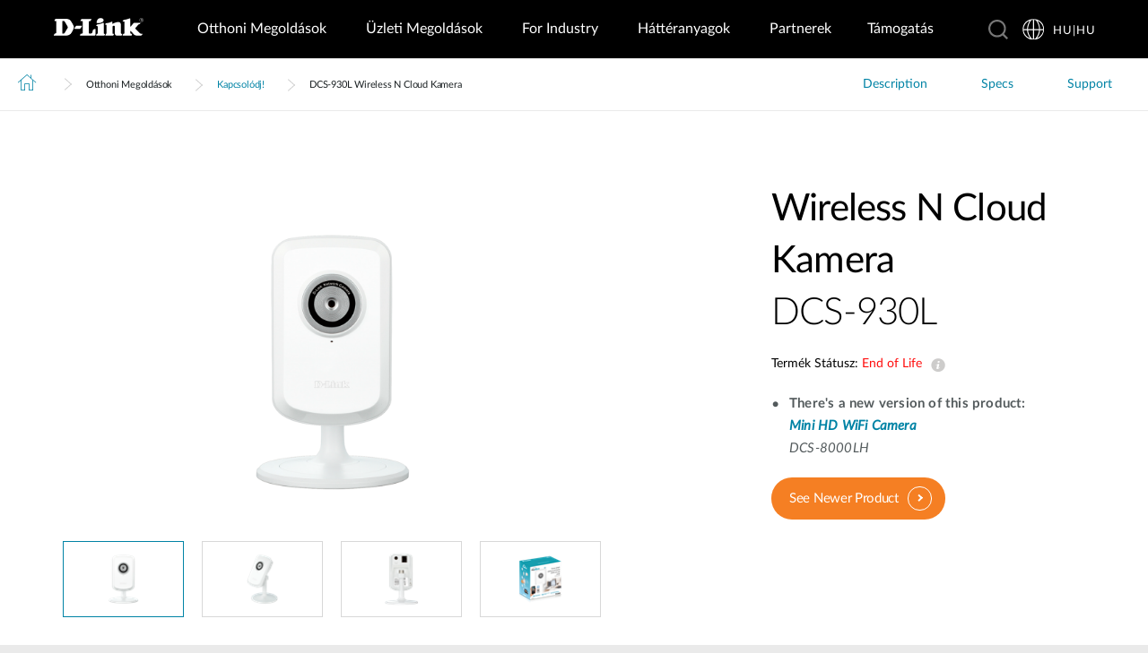

--- FILE ---
content_type: text/html; charset=utf-8
request_url: https://www.dlink.com/hu/hu/products/dcs-930l-wireless-n-network-camera
body_size: 34376
content:



<!DOCTYPE html>
<html lang="hu" class="no_js" xml:lang="hu-HU" id="web2">
<head>
    <meta http-equiv="X-UA-Compatible" content="IE=edge">

    <!-- Google Consent Mode -->
<script data-cookieconsent="ignore">
    window.dataLayer = window.dataLayer || [];
    function gtag() {
        dataLayer.push(arguments)
    }
	gtag('js', new Date());
	gtag('set', 'url_passthrough', true);
	gtag('config', 'GTM-T7X8QGS');
    gtag("consent", "default", {
        ad_storage: "denied",
        analytics_storage: "granted",
        functionality_storage: "denied",
        personalization_storage: "denied",
        security_storage: "granted",
		ad_user_data: "denied",
		ad_personalization: "denied",
        wait_for_update: 500
    });
    gtag("set", "ads_data_redaction", true);
	gtag('set', 'developer_id.dNTIxZG', true);
</script>
<!-- End Google Consent Mode-->

<script async="async" src=//consent.trustarc.com/notice?domain=mydlink.com&c=teconsent&js=nj&noticeType=bb&text=true&gtm=1&country=gb&language=en crossorigin=""></script>

<!-- Google Tag Manager -->
<script data-cookieconsent="ignore">
    (function (w, d, s, l, i) {
        w[l] = w[l] || []; w[l].push({
            'gtm.start':
                new Date().getTime(), event: 'gtm.js'
        });
        var f = d.getElementsByTagName(s)[0], j = d.createElement(s), dl = l != 'dataLayer' ? '&l=' + l : '';
        j.async = true;
        j.src = '//www.googletagmanager.com/gtm.js?id=' + i + dl;
        f.parentNode.insertBefore(j, f);
    })(window, document, 'script', 'dataLayer', 'GTM-T7X8QGS');
</script>
<!-- End Google Tag Manager -->

<script>

	//Consent Mode Status
	const ConsentType = {
		DENIED: 'denied',
		GRANTED: 'granted',
	};

	const convertBooleanToGrantedOrDenied = (boolean) => boolean ? ConsentType.GRANTED : ConsentType.DENIED; 
	/*
	TODO: This is where you can configure the Google Consent Mode, map the CMP categorisation and the default values for the consent initialization
	Google recommends commenting our consent types that you are not going to use.
	*/
	const domain = 'mydlink.com'; // TODO: update

	// Bucket Mapping
	const REQUIRED = 1;
	const FUNCTIONAL = 2;
	const ADVERTISING = 3;
	const consentTypesMapped = {
		'ad_storage': ADVERTISING,
		'ad_user_data': ADVERTISING,
		'ad_personalization': FUNCTIONAL,
		'analytics_storage': FUNCTIONAL,
		'functionality_storage': FUNCTIONAL,
		'personalization_storage': FUNCTIONAL,
		'security_storage': REQUIRED
	}

	const getConsentState = (prefCookie) => {
		var consentStates = {};
		var noticeBehavior = window.truste.util.readCookie("notice_behavior");
		/*
		TODO: Can be changed according to customer's need and according to the configuration
		*/

		var impliedLocation = noticeBehavior && noticeBehavior.includes("na");
		for (const consentType in consentTypesMapped) {
			var id = consentTypesMapped[consentType]; 
			if(prefCookie && !prefCookie.includes(0)) {
				console.log("Existing consent..");
				consentStates[consentType] = convertBooleanToGrantedOrDenied(prefCookie && prefCookie.includes(id));
			} else {
				console.log("Non Existing consent..");
				consentStates[consentType] = convertBooleanToGrantedOrDenied(impliedLocation);
			}
		}
		consentStates['wait_for_update'] = 500;
		console.log(consentStates);
		return consentStates;
	};

	/*
	Helper function to submit a GCM event based on user's preferences on TrustArc's Script
	consent: The consent object will be an array of values [1, 2, 3, n] as 1 being if the user consented to required, 2 to function, ... etc
	This function needs to be customized according to the customer's needed mapping. Ex: 'ad_storage': returnGrantedOrDenied(advertisingAccepted) is being mapped to advertising. if we were to map it to functional instead, we just need to change the bucket variable it's looking at. 
	*/
 
	var runOnceGCM = 0;
	function handleConsentDecisionForGCM(consent) {
		//This code initializes the consent mode
		const consentStates = getConsentState(consent.consentDecision);
		var defaultOrUpdate;
		if (runOnceGCM == 0) {
			defaultOrUpdate = 'default';
			runOnceGCM++;
		} else {
			console.log('consent is being updated');
			defaultOrUpdate = 'update';
		}
		console.log(consentStates);
		//Once consent is changed, we will send an update 
		gtag('consent', defaultOrUpdate, 
			consentStates
		);
	}

 
	// This code is responsible for listening to any consent changes trough TrustArc's CCM Instance
	// And pushing the consent changes to the dataLayer according to the customer's consent mapping
	// This is for the intial load. If the user has a consent different from the default values, this is to push an update to the datalayer 
	// Once the CCM loads. 

	var interval = setInterval(() => {
		if (window.truste) {
			var consentDecision = truste.cma.callApi("getGDPRConsentDecision", domain);
			handleConsentDecisionForGCM(consentDecision);
			clearInterval(interval);
			console.log("running once...");
		}
	}, 100);
 
	// Start listening to when users submit their preferences  
	window.addEventListener("message", (event) => {
		let eventDataJson = null;
		// We only care about TrustArc Events at this point. And TrustArc's even it encoded in JSON
		try {
			eventDataJson = JSON.parse(event.data);
		} catch {
			// Some other event that is not JSON. 
			// TrustArc encodes the data as JSON
			// console.log(event.data);
		}
 
		// Safeguard to make sure we are only getting events from TrustArc
		if (eventDataJson && eventDataJson.source === "preference_manager") {
			// Means that the user has submited their preferences
			if (eventDataJson.message === "submit_preferences") {
				console.log("Event Data: ", eventDataJson);
				// Waiting half a second to make sure user's preferences are reflected. 
				setTimeout(() => {
					var consentDecision = truste.cma.callApi("getGDPRConsentDecision", domain);
					console.log("Consent Decision: ", consentDecision);
					handleConsentDecisionForGCM(consentDecision);
				}, 500);
			}
		}
	}, false);
</script>



<title>DCS-930L Wireless N Cloud Kamera | D-Link</title>
<meta http-equiv="Content-Type" content="text/html; charset=UTF-8" /><script type="text/javascript">window.NREUM||(NREUM={});NREUM.info = {"beacon":"bam.nr-data.net","errorBeacon":"bam.nr-data.net","licenseKey":"dfc26379a8","applicationID":"1364060927","transactionName":"b1wEZRcHXBBQWk1cXVYWK2cmSWEKRVxaWkBdeglfERRdD11cSxp7Vl0DSQ==","queueTime":0,"applicationTime":1375,"agent":"","atts":""}</script><script type="text/javascript">(window.NREUM||(NREUM={})).init={privacy:{cookies_enabled:true},ajax:{deny_list:["bam.nr-data.net"]},feature_flags:["soft_nav"],distributed_tracing:{enabled:true}};(window.NREUM||(NREUM={})).loader_config={agentID:"1431848411",accountID:"685642",trustKey:"685642",xpid:"Ug4CV1JRGwIDUlVSAQEOVFM=",licenseKey:"dfc26379a8",applicationID:"1364060927",browserID:"1431848411"};window.NREUM||(NREUM={}),__nr_require=function(t,e,n){function r(n){if(!e[n]){var o=e[n]={exports:{}};t[n][0].call(o.exports,function(e){var o=t[n][1][e];return r(o||e)},o,o.exports)}return e[n].exports}if("function"==typeof __nr_require)return __nr_require;for(var o=0;o<n.length;o++)r(n[o]);return r}({1:[function(t,e,n){function r(t){try{s.console&&console.log(t)}catch(e){}}var o,i=t("ee"),a=t(31),s={};try{o=localStorage.getItem("__nr_flags").split(","),console&&"function"==typeof console.log&&(s.console=!0,o.indexOf("dev")!==-1&&(s.dev=!0),o.indexOf("nr_dev")!==-1&&(s.nrDev=!0))}catch(c){}s.nrDev&&i.on("internal-error",function(t){r(t.stack)}),s.dev&&i.on("fn-err",function(t,e,n){r(n.stack)}),s.dev&&(r("NR AGENT IN DEVELOPMENT MODE"),r("flags: "+a(s,function(t,e){return t}).join(", ")))},{}],2:[function(t,e,n){function r(t,e,n,r,s){try{l?l-=1:o(s||new UncaughtException(t,e,n),!0)}catch(f){try{i("ierr",[f,c.now(),!0])}catch(d){}}return"function"==typeof u&&u.apply(this,a(arguments))}function UncaughtException(t,e,n){this.message=t||"Uncaught error with no additional information",this.sourceURL=e,this.line=n}function o(t,e){var n=e?null:c.now();i("err",[t,n])}var i=t("handle"),a=t(32),s=t("ee"),c=t("loader"),f=t("gos"),u=window.onerror,d=!1,p="nr@seenError";if(!c.disabled){var l=0;c.features.err=!0,t(1),window.onerror=r;try{throw new Error}catch(h){"stack"in h&&(t(14),t(13),"addEventListener"in window&&t(7),c.xhrWrappable&&t(15),d=!0)}s.on("fn-start",function(t,e,n){d&&(l+=1)}),s.on("fn-err",function(t,e,n){d&&!n[p]&&(f(n,p,function(){return!0}),this.thrown=!0,o(n))}),s.on("fn-end",function(){d&&!this.thrown&&l>0&&(l-=1)}),s.on("internal-error",function(t){i("ierr",[t,c.now(),!0])})}},{}],3:[function(t,e,n){var r=t("loader");r.disabled||(r.features.ins=!0)},{}],4:[function(t,e,n){function r(){U++,L=g.hash,this[u]=y.now()}function o(){U--,g.hash!==L&&i(0,!0);var t=y.now();this[h]=~~this[h]+t-this[u],this[d]=t}function i(t,e){E.emit("newURL",[""+g,e])}function a(t,e){t.on(e,function(){this[e]=y.now()})}var s="-start",c="-end",f="-body",u="fn"+s,d="fn"+c,p="cb"+s,l="cb"+c,h="jsTime",m="fetch",v="addEventListener",w=window,g=w.location,y=t("loader");if(w[v]&&y.xhrWrappable&&!y.disabled){var x=t(11),b=t(12),E=t(9),R=t(7),O=t(14),T=t(8),S=t(15),P=t(10),M=t("ee"),C=M.get("tracer"),N=t(23);t(17),y.features.spa=!0;var L,U=0;M.on(u,r),b.on(p,r),P.on(p,r),M.on(d,o),b.on(l,o),P.on(l,o),M.buffer([u,d,"xhr-resolved"]),R.buffer([u]),O.buffer(["setTimeout"+c,"clearTimeout"+s,u]),S.buffer([u,"new-xhr","send-xhr"+s]),T.buffer([m+s,m+"-done",m+f+s,m+f+c]),E.buffer(["newURL"]),x.buffer([u]),b.buffer(["propagate",p,l,"executor-err","resolve"+s]),C.buffer([u,"no-"+u]),P.buffer(["new-jsonp","cb-start","jsonp-error","jsonp-end"]),a(T,m+s),a(T,m+"-done"),a(P,"new-jsonp"),a(P,"jsonp-end"),a(P,"cb-start"),E.on("pushState-end",i),E.on("replaceState-end",i),w[v]("hashchange",i,N(!0)),w[v]("load",i,N(!0)),w[v]("popstate",function(){i(0,U>1)},N(!0))}},{}],5:[function(t,e,n){function r(){var t=new PerformanceObserver(function(t,e){var n=t.getEntries();s(v,[n])});try{t.observe({entryTypes:["resource"]})}catch(e){}}function o(t){if(s(v,[window.performance.getEntriesByType(w)]),window.performance["c"+p])try{window.performance[h](m,o,!1)}catch(t){}else try{window.performance[h]("webkit"+m,o,!1)}catch(t){}}function i(t){}if(window.performance&&window.performance.timing&&window.performance.getEntriesByType){var a=t("ee"),s=t("handle"),c=t(14),f=t(13),u=t(6),d=t(23),p="learResourceTimings",l="addEventListener",h="removeEventListener",m="resourcetimingbufferfull",v="bstResource",w="resource",g="-start",y="-end",x="fn"+g,b="fn"+y,E="bstTimer",R="pushState",O=t("loader");if(!O.disabled){O.features.stn=!0,t(9),"addEventListener"in window&&t(7);var T=NREUM.o.EV;a.on(x,function(t,e){var n=t[0];n instanceof T&&(this.bstStart=O.now())}),a.on(b,function(t,e){var n=t[0];n instanceof T&&s("bst",[n,e,this.bstStart,O.now()])}),c.on(x,function(t,e,n){this.bstStart=O.now(),this.bstType=n}),c.on(b,function(t,e){s(E,[e,this.bstStart,O.now(),this.bstType])}),f.on(x,function(){this.bstStart=O.now()}),f.on(b,function(t,e){s(E,[e,this.bstStart,O.now(),"requestAnimationFrame"])}),a.on(R+g,function(t){this.time=O.now(),this.startPath=location.pathname+location.hash}),a.on(R+y,function(t){s("bstHist",[location.pathname+location.hash,this.startPath,this.time])}),u()?(s(v,[window.performance.getEntriesByType("resource")]),r()):l in window.performance&&(window.performance["c"+p]?window.performance[l](m,o,d(!1)):window.performance[l]("webkit"+m,o,d(!1))),document[l]("scroll",i,d(!1)),document[l]("keypress",i,d(!1)),document[l]("click",i,d(!1))}}},{}],6:[function(t,e,n){e.exports=function(){return"PerformanceObserver"in window&&"function"==typeof window.PerformanceObserver}},{}],7:[function(t,e,n){function r(t){for(var e=t;e&&!e.hasOwnProperty(u);)e=Object.getPrototypeOf(e);e&&o(e)}function o(t){s.inPlace(t,[u,d],"-",i)}function i(t,e){return t[1]}var a=t("ee").get("events"),s=t("wrap-function")(a,!0),c=t("gos"),f=XMLHttpRequest,u="addEventListener",d="removeEventListener";e.exports=a,"getPrototypeOf"in Object?(r(document),r(window),r(f.prototype)):f.prototype.hasOwnProperty(u)&&(o(window),o(f.prototype)),a.on(u+"-start",function(t,e){var n=t[1];if(null!==n&&("function"==typeof n||"object"==typeof n)){var r=c(n,"nr@wrapped",function(){function t(){if("function"==typeof n.handleEvent)return n.handleEvent.apply(n,arguments)}var e={object:t,"function":n}[typeof n];return e?s(e,"fn-",null,e.name||"anonymous"):n});this.wrapped=t[1]=r}}),a.on(d+"-start",function(t){t[1]=this.wrapped||t[1]})},{}],8:[function(t,e,n){function r(t,e,n){var r=t[e];"function"==typeof r&&(t[e]=function(){var t=i(arguments),e={};o.emit(n+"before-start",[t],e);var a;e[m]&&e[m].dt&&(a=e[m].dt);var s=r.apply(this,t);return o.emit(n+"start",[t,a],s),s.then(function(t){return o.emit(n+"end",[null,t],s),t},function(t){throw o.emit(n+"end",[t],s),t})})}var o=t("ee").get("fetch"),i=t(32),a=t(31);e.exports=o;var s=window,c="fetch-",f=c+"body-",u=["arrayBuffer","blob","json","text","formData"],d=s.Request,p=s.Response,l=s.fetch,h="prototype",m="nr@context";d&&p&&l&&(a(u,function(t,e){r(d[h],e,f),r(p[h],e,f)}),r(s,"fetch",c),o.on(c+"end",function(t,e){var n=this;if(e){var r=e.headers.get("content-length");null!==r&&(n.rxSize=r),o.emit(c+"done",[null,e],n)}else o.emit(c+"done",[t],n)}))},{}],9:[function(t,e,n){var r=t("ee").get("history"),o=t("wrap-function")(r);e.exports=r;var i=window.history&&window.history.constructor&&window.history.constructor.prototype,a=window.history;i&&i.pushState&&i.replaceState&&(a=i),o.inPlace(a,["pushState","replaceState"],"-")},{}],10:[function(t,e,n){function r(t){function e(){f.emit("jsonp-end",[],l),t.removeEventListener("load",e,c(!1)),t.removeEventListener("error",n,c(!1))}function n(){f.emit("jsonp-error",[],l),f.emit("jsonp-end",[],l),t.removeEventListener("load",e,c(!1)),t.removeEventListener("error",n,c(!1))}var r=t&&"string"==typeof t.nodeName&&"script"===t.nodeName.toLowerCase();if(r){var o="function"==typeof t.addEventListener;if(o){var a=i(t.src);if(a){var d=s(a),p="function"==typeof d.parent[d.key];if(p){var l={};u.inPlace(d.parent,[d.key],"cb-",l),t.addEventListener("load",e,c(!1)),t.addEventListener("error",n,c(!1)),f.emit("new-jsonp",[t.src],l)}}}}}function o(){return"addEventListener"in window}function i(t){var e=t.match(d);return e?e[1]:null}function a(t,e){var n=t.match(l),r=n[1],o=n[3];return o?a(o,e[r]):e[r]}function s(t){var e=t.match(p);return e&&e.length>=3?{key:e[2],parent:a(e[1],window)}:{key:t,parent:window}}var c=t(23),f=t("ee").get("jsonp"),u=t("wrap-function")(f);if(e.exports=f,o()){var d=/[?&](?:callback|cb)=([^&#]+)/,p=/(.*)\.([^.]+)/,l=/^(\w+)(\.|$)(.*)$/,h=["appendChild","insertBefore","replaceChild"];Node&&Node.prototype&&Node.prototype.appendChild?u.inPlace(Node.prototype,h,"dom-"):(u.inPlace(HTMLElement.prototype,h,"dom-"),u.inPlace(HTMLHeadElement.prototype,h,"dom-"),u.inPlace(HTMLBodyElement.prototype,h,"dom-")),f.on("dom-start",function(t){r(t[0])})}},{}],11:[function(t,e,n){var r=t("ee").get("mutation"),o=t("wrap-function")(r),i=NREUM.o.MO;e.exports=r,i&&(window.MutationObserver=function(t){return this instanceof i?new i(o(t,"fn-")):i.apply(this,arguments)},MutationObserver.prototype=i.prototype)},{}],12:[function(t,e,n){function r(t){var e=i.context(),n=s(t,"executor-",e,null,!1),r=new f(n);return i.context(r).getCtx=function(){return e},r}var o=t("wrap-function"),i=t("ee").get("promise"),a=t("ee").getOrSetContext,s=o(i),c=t(31),f=NREUM.o.PR;e.exports=i,f&&(window.Promise=r,["all","race"].forEach(function(t){var e=f[t];f[t]=function(n){function r(t){return function(){i.emit("propagate",[null,!o],a,!1,!1),o=o||!t}}var o=!1;c(n,function(e,n){Promise.resolve(n).then(r("all"===t),r(!1))});var a=e.apply(f,arguments),s=f.resolve(a);return s}}),["resolve","reject"].forEach(function(t){var e=f[t];f[t]=function(t){var n=e.apply(f,arguments);return t!==n&&i.emit("propagate",[t,!0],n,!1,!1),n}}),f.prototype["catch"]=function(t){return this.then(null,t)},f.prototype=Object.create(f.prototype,{constructor:{value:r}}),c(Object.getOwnPropertyNames(f),function(t,e){try{r[e]=f[e]}catch(n){}}),o.wrapInPlace(f.prototype,"then",function(t){return function(){var e=this,n=o.argsToArray.apply(this,arguments),r=a(e);r.promise=e,n[0]=s(n[0],"cb-",r,null,!1),n[1]=s(n[1],"cb-",r,null,!1);var c=t.apply(this,n);return r.nextPromise=c,i.emit("propagate",[e,!0],c,!1,!1),c}}),i.on("executor-start",function(t){t[0]=s(t[0],"resolve-",this,null,!1),t[1]=s(t[1],"resolve-",this,null,!1)}),i.on("executor-err",function(t,e,n){t[1](n)}),i.on("cb-end",function(t,e,n){i.emit("propagate",[n,!0],this.nextPromise,!1,!1)}),i.on("propagate",function(t,e,n){this.getCtx&&!e||(this.getCtx=function(){if(t instanceof Promise)var e=i.context(t);return e&&e.getCtx?e.getCtx():this})}),r.toString=function(){return""+f})},{}],13:[function(t,e,n){var r=t("ee").get("raf"),o=t("wrap-function")(r),i="equestAnimationFrame";e.exports=r,o.inPlace(window,["r"+i,"mozR"+i,"webkitR"+i,"msR"+i],"raf-"),r.on("raf-start",function(t){t[0]=o(t[0],"fn-")})},{}],14:[function(t,e,n){function r(t,e,n){t[0]=a(t[0],"fn-",null,n)}function o(t,e,n){this.method=n,this.timerDuration=isNaN(t[1])?0:+t[1],t[0]=a(t[0],"fn-",this,n)}var i=t("ee").get("timer"),a=t("wrap-function")(i),s="setTimeout",c="setInterval",f="clearTimeout",u="-start",d="-";e.exports=i,a.inPlace(window,[s,"setImmediate"],s+d),a.inPlace(window,[c],c+d),a.inPlace(window,[f,"clearImmediate"],f+d),i.on(c+u,r),i.on(s+u,o)},{}],15:[function(t,e,n){function r(t,e){d.inPlace(e,["onreadystatechange"],"fn-",s)}function o(){var t=this,e=u.context(t);t.readyState>3&&!e.resolved&&(e.resolved=!0,u.emit("xhr-resolved",[],t)),d.inPlace(t,y,"fn-",s)}function i(t){x.push(t),m&&(E?E.then(a):w?w(a):(R=-R,O.data=R))}function a(){for(var t=0;t<x.length;t++)r([],x[t]);x.length&&(x=[])}function s(t,e){return e}function c(t,e){for(var n in t)e[n]=t[n];return e}t(7);var f=t("ee"),u=f.get("xhr"),d=t("wrap-function")(u),p=t(23),l=NREUM.o,h=l.XHR,m=l.MO,v=l.PR,w=l.SI,g="readystatechange",y=["onload","onerror","onabort","onloadstart","onloadend","onprogress","ontimeout"],x=[];e.exports=u;var b=window.XMLHttpRequest=function(t){var e=new h(t);try{u.emit("new-xhr",[e],e),e.addEventListener(g,o,p(!1))}catch(n){try{u.emit("internal-error",[n])}catch(r){}}return e};if(c(h,b),b.prototype=h.prototype,d.inPlace(b.prototype,["open","send"],"-xhr-",s),u.on("send-xhr-start",function(t,e){r(t,e),i(e)}),u.on("open-xhr-start",r),m){var E=v&&v.resolve();if(!w&&!v){var R=1,O=document.createTextNode(R);new m(a).observe(O,{characterData:!0})}}else f.on("fn-end",function(t){t[0]&&t[0].type===g||a()})},{}],16:[function(t,e,n){function r(t){if(!s(t))return null;var e=window.NREUM;if(!e.loader_config)return null;var n=(e.loader_config.accountID||"").toString()||null,r=(e.loader_config.agentID||"").toString()||null,f=(e.loader_config.trustKey||"").toString()||null;if(!n||!r)return null;var h=l.generateSpanId(),m=l.generateTraceId(),v=Date.now(),w={spanId:h,traceId:m,timestamp:v};return(t.sameOrigin||c(t)&&p())&&(w.traceContextParentHeader=o(h,m),w.traceContextStateHeader=i(h,v,n,r,f)),(t.sameOrigin&&!u()||!t.sameOrigin&&c(t)&&d())&&(w.newrelicHeader=a(h,m,v,n,r,f)),w}function o(t,e){return"00-"+e+"-"+t+"-01"}function i(t,e,n,r,o){var i=0,a="",s=1,c="",f="";return o+"@nr="+i+"-"+s+"-"+n+"-"+r+"-"+t+"-"+a+"-"+c+"-"+f+"-"+e}function a(t,e,n,r,o,i){var a="btoa"in window&&"function"==typeof window.btoa;if(!a)return null;var s={v:[0,1],d:{ty:"Browser",ac:r,ap:o,id:t,tr:e,ti:n}};return i&&r!==i&&(s.d.tk=i),btoa(JSON.stringify(s))}function s(t){return f()&&c(t)}function c(t){var e=!1,n={};if("init"in NREUM&&"distributed_tracing"in NREUM.init&&(n=NREUM.init.distributed_tracing),t.sameOrigin)e=!0;else if(n.allowed_origins instanceof Array)for(var r=0;r<n.allowed_origins.length;r++){var o=h(n.allowed_origins[r]);if(t.hostname===o.hostname&&t.protocol===o.protocol&&t.port===o.port){e=!0;break}}return e}function f(){return"init"in NREUM&&"distributed_tracing"in NREUM.init&&!!NREUM.init.distributed_tracing.enabled}function u(){return"init"in NREUM&&"distributed_tracing"in NREUM.init&&!!NREUM.init.distributed_tracing.exclude_newrelic_header}function d(){return"init"in NREUM&&"distributed_tracing"in NREUM.init&&NREUM.init.distributed_tracing.cors_use_newrelic_header!==!1}function p(){return"init"in NREUM&&"distributed_tracing"in NREUM.init&&!!NREUM.init.distributed_tracing.cors_use_tracecontext_headers}var l=t(28),h=t(18);e.exports={generateTracePayload:r,shouldGenerateTrace:s}},{}],17:[function(t,e,n){function r(t){var e=this.params,n=this.metrics;if(!this.ended){this.ended=!0;for(var r=0;r<p;r++)t.removeEventListener(d[r],this.listener,!1);return e.protocol&&"data"===e.protocol?void g("Ajax/DataUrl/Excluded"):void(e.aborted||(n.duration=a.now()-this.startTime,this.loadCaptureCalled||4!==t.readyState?null==e.status&&(e.status=0):i(this,t),n.cbTime=this.cbTime,s("xhr",[e,n,this.startTime,this.endTime,"xhr"],this)))}}function o(t,e){var n=c(e),r=t.params;r.hostname=n.hostname,r.port=n.port,r.protocol=n.protocol,r.host=n.hostname+":"+n.port,r.pathname=n.pathname,t.parsedOrigin=n,t.sameOrigin=n.sameOrigin}function i(t,e){t.params.status=e.status;var n=v(e,t.lastSize);if(n&&(t.metrics.rxSize=n),t.sameOrigin){var r=e.getResponseHeader("X-NewRelic-App-Data");r&&(t.params.cat=r.split(", ").pop())}t.loadCaptureCalled=!0}var a=t("loader");if(a.xhrWrappable&&!a.disabled){var s=t("handle"),c=t(18),f=t(16).generateTracePayload,u=t("ee"),d=["load","error","abort","timeout"],p=d.length,l=t("id"),h=t(24),m=t(22),v=t(19),w=t(23),g=t(25).recordSupportability,y=NREUM.o.REQ,x=window.XMLHttpRequest;a.features.xhr=!0,t(15),t(8),u.on("new-xhr",function(t){var e=this;e.totalCbs=0,e.called=0,e.cbTime=0,e.end=r,e.ended=!1,e.xhrGuids={},e.lastSize=null,e.loadCaptureCalled=!1,e.params=this.params||{},e.metrics=this.metrics||{},t.addEventListener("load",function(n){i(e,t)},w(!1)),h&&(h>34||h<10)||t.addEventListener("progress",function(t){e.lastSize=t.loaded},w(!1))}),u.on("open-xhr-start",function(t){this.params={method:t[0]},o(this,t[1]),this.metrics={}}),u.on("open-xhr-end",function(t,e){"loader_config"in NREUM&&"xpid"in NREUM.loader_config&&this.sameOrigin&&e.setRequestHeader("X-NewRelic-ID",NREUM.loader_config.xpid);var n=f(this.parsedOrigin);if(n){var r=!1;n.newrelicHeader&&(e.setRequestHeader("newrelic",n.newrelicHeader),r=!0),n.traceContextParentHeader&&(e.setRequestHeader("traceparent",n.traceContextParentHeader),n.traceContextStateHeader&&e.setRequestHeader("tracestate",n.traceContextStateHeader),r=!0),r&&(this.dt=n)}}),u.on("send-xhr-start",function(t,e){var n=this.metrics,r=t[0],o=this;if(n&&r){var i=m(r);i&&(n.txSize=i)}this.startTime=a.now(),this.listener=function(t){try{"abort"!==t.type||o.loadCaptureCalled||(o.params.aborted=!0),("load"!==t.type||o.called===o.totalCbs&&(o.onloadCalled||"function"!=typeof e.onload))&&o.end(e)}catch(n){try{u.emit("internal-error",[n])}catch(r){}}};for(var s=0;s<p;s++)e.addEventListener(d[s],this.listener,w(!1))}),u.on("xhr-cb-time",function(t,e,n){this.cbTime+=t,e?this.onloadCalled=!0:this.called+=1,this.called!==this.totalCbs||!this.onloadCalled&&"function"==typeof n.onload||this.end(n)}),u.on("xhr-load-added",function(t,e){var n=""+l(t)+!!e;this.xhrGuids&&!this.xhrGuids[n]&&(this.xhrGuids[n]=!0,this.totalCbs+=1)}),u.on("xhr-load-removed",function(t,e){var n=""+l(t)+!!e;this.xhrGuids&&this.xhrGuids[n]&&(delete this.xhrGuids[n],this.totalCbs-=1)}),u.on("xhr-resolved",function(){this.endTime=a.now()}),u.on("addEventListener-end",function(t,e){e instanceof x&&"load"===t[0]&&u.emit("xhr-load-added",[t[1],t[2]],e)}),u.on("removeEventListener-end",function(t,e){e instanceof x&&"load"===t[0]&&u.emit("xhr-load-removed",[t[1],t[2]],e)}),u.on("fn-start",function(t,e,n){e instanceof x&&("onload"===n&&(this.onload=!0),("load"===(t[0]&&t[0].type)||this.onload)&&(this.xhrCbStart=a.now()))}),u.on("fn-end",function(t,e){this.xhrCbStart&&u.emit("xhr-cb-time",[a.now()-this.xhrCbStart,this.onload,e],e)}),u.on("fetch-before-start",function(t){function e(t,e){var n=!1;return e.newrelicHeader&&(t.set("newrelic",e.newrelicHeader),n=!0),e.traceContextParentHeader&&(t.set("traceparent",e.traceContextParentHeader),e.traceContextStateHeader&&t.set("tracestate",e.traceContextStateHeader),n=!0),n}var n,r=t[1]||{};"string"==typeof t[0]?n=t[0]:t[0]&&t[0].url?n=t[0].url:window.URL&&t[0]&&t[0]instanceof URL&&(n=t[0].href),n&&(this.parsedOrigin=c(n),this.sameOrigin=this.parsedOrigin.sameOrigin);var o=f(this.parsedOrigin);if(o&&(o.newrelicHeader||o.traceContextParentHeader))if("string"==typeof t[0]||window.URL&&t[0]&&t[0]instanceof URL){var i={};for(var a in r)i[a]=r[a];i.headers=new Headers(r.headers||{}),e(i.headers,o)&&(this.dt=o),t.length>1?t[1]=i:t.push(i)}else t[0]&&t[0].headers&&e(t[0].headers,o)&&(this.dt=o)}),u.on("fetch-start",function(t,e){this.params={},this.metrics={},this.startTime=a.now(),this.dt=e,t.length>=1&&(this.target=t[0]),t.length>=2&&(this.opts=t[1]);var n,r=this.opts||{},i=this.target;if("string"==typeof i?n=i:"object"==typeof i&&i instanceof y?n=i.url:window.URL&&"object"==typeof i&&i instanceof URL&&(n=i.href),o(this,n),"data"!==this.params.protocol){var s=(""+(i&&i instanceof y&&i.method||r.method||"GET")).toUpperCase();this.params.method=s,this.txSize=m(r.body)||0}}),u.on("fetch-done",function(t,e){if(this.endTime=a.now(),this.params||(this.params={}),"data"===this.params.protocol)return void g("Ajax/DataUrl/Excluded");this.params.status=e?e.status:0;var n;"string"==typeof this.rxSize&&this.rxSize.length>0&&(n=+this.rxSize);var r={txSize:this.txSize,rxSize:n,duration:a.now()-this.startTime};s("xhr",[this.params,r,this.startTime,this.endTime,"fetch"],this)})}},{}],18:[function(t,e,n){var r={};e.exports=function(t){if(t in r)return r[t];if(0===(t||"").indexOf("data:"))return{protocol:"data"};var e=document.createElement("a"),n=window.location,o={};e.href=t,o.port=e.port;var i=e.href.split("://");!o.port&&i[1]&&(o.port=i[1].split("/")[0].split("@").pop().split(":")[1]),o.port&&"0"!==o.port||(o.port="https"===i[0]?"443":"80"),o.hostname=e.hostname||n.hostname,o.pathname=e.pathname,o.protocol=i[0],"/"!==o.pathname.charAt(0)&&(o.pathname="/"+o.pathname);var a=!e.protocol||":"===e.protocol||e.protocol===n.protocol,s=e.hostname===document.domain&&e.port===n.port;return o.sameOrigin=a&&(!e.hostname||s),"/"===o.pathname&&(r[t]=o),o}},{}],19:[function(t,e,n){function r(t,e){var n=t.responseType;return"json"===n&&null!==e?e:"arraybuffer"===n||"blob"===n||"json"===n?o(t.response):"text"===n||""===n||void 0===n?o(t.responseText):void 0}var o=t(22);e.exports=r},{}],20:[function(t,e,n){function r(){}function o(t,e,n,r){return function(){return u.recordSupportability("API/"+e+"/called"),i(t+e,[f.now()].concat(s(arguments)),n?null:this,r),n?void 0:this}}var i=t("handle"),a=t(31),s=t(32),c=t("ee").get("tracer"),f=t("loader"),u=t(25),d=NREUM;"undefined"==typeof window.newrelic&&(newrelic=d);var p=["setPageViewName","setCustomAttribute","setErrorHandler","finished","addToTrace","inlineHit","addRelease"],l="api-",h=l+"ixn-";a(p,function(t,e){d[e]=o(l,e,!0,"api")}),d.addPageAction=o(l,"addPageAction",!0),d.setCurrentRouteName=o(l,"routeName",!0),e.exports=newrelic,d.interaction=function(){return(new r).get()};var m=r.prototype={createTracer:function(t,e){var n={},r=this,o="function"==typeof e;return i(h+"tracer",[f.now(),t,n],r),function(){if(c.emit((o?"":"no-")+"fn-start",[f.now(),r,o],n),o)try{return e.apply(this,arguments)}catch(t){throw c.emit("fn-err",[arguments,this,t],n),t}finally{c.emit("fn-end",[f.now()],n)}}}};a("actionText,setName,setAttribute,save,ignore,onEnd,getContext,end,get".split(","),function(t,e){m[e]=o(h,e)}),newrelic.noticeError=function(t,e){"string"==typeof t&&(t=new Error(t)),u.recordSupportability("API/noticeError/called"),i("err",[t,f.now(),!1,e])}},{}],21:[function(t,e,n){function r(t){if(NREUM.init){for(var e=NREUM.init,n=t.split("."),r=0;r<n.length-1;r++)if(e=e[n[r]],"object"!=typeof e)return;return e=e[n[n.length-1]]}}e.exports={getConfiguration:r}},{}],22:[function(t,e,n){e.exports=function(t){if("string"==typeof t&&t.length)return t.length;if("object"==typeof t){if("undefined"!=typeof ArrayBuffer&&t instanceof ArrayBuffer&&t.byteLength)return t.byteLength;if("undefined"!=typeof Blob&&t instanceof Blob&&t.size)return t.size;if(!("undefined"!=typeof FormData&&t instanceof FormData))try{return JSON.stringify(t).length}catch(e){return}}}},{}],23:[function(t,e,n){var r=!1;try{var o=Object.defineProperty({},"passive",{get:function(){r=!0}});window.addEventListener("testPassive",null,o),window.removeEventListener("testPassive",null,o)}catch(i){}e.exports=function(t){return r?{passive:!0,capture:!!t}:!!t}},{}],24:[function(t,e,n){var r=0,o=navigator.userAgent.match(/Firefox[\/\s](\d+\.\d+)/);o&&(r=+o[1]),e.exports=r},{}],25:[function(t,e,n){function r(t,e){var n=[a,t,{name:t},e];return i("storeMetric",n,null,"api"),n}function o(t,e){var n=[s,t,{name:t},e];return i("storeEventMetrics",n,null,"api"),n}var i=t("handle"),a="sm",s="cm";e.exports={constants:{SUPPORTABILITY_METRIC:a,CUSTOM_METRIC:s},recordSupportability:r,recordCustom:o}},{}],26:[function(t,e,n){function r(){return s.exists&&performance.now?Math.round(performance.now()):(i=Math.max((new Date).getTime(),i))-a}function o(){return i}var i=(new Date).getTime(),a=i,s=t(33);e.exports=r,e.exports.offset=a,e.exports.getLastTimestamp=o},{}],27:[function(t,e,n){function r(t,e){var n=t.getEntries();n.forEach(function(t){"first-paint"===t.name?l("timing",["fp",Math.floor(t.startTime)]):"first-contentful-paint"===t.name&&l("timing",["fcp",Math.floor(t.startTime)])})}function o(t,e){var n=t.getEntries();if(n.length>0){var r=n[n.length-1];if(f&&f<r.startTime)return;var o=[r],i=a({});i&&o.push(i),l("lcp",o)}}function i(t){t.getEntries().forEach(function(t){t.hadRecentInput||l("cls",[t])})}function a(t){var e=navigator.connection||navigator.mozConnection||navigator.webkitConnection;if(e)return e.type&&(t["net-type"]=e.type),e.effectiveType&&(t["net-etype"]=e.effectiveType),e.rtt&&(t["net-rtt"]=e.rtt),e.downlink&&(t["net-dlink"]=e.downlink),t}function s(t){if(t instanceof w&&!y){var e=Math.round(t.timeStamp),n={type:t.type};a(n),e<=h.now()?n.fid=h.now()-e:e>h.offset&&e<=Date.now()?(e-=h.offset,n.fid=h.now()-e):e=h.now(),y=!0,l("timing",["fi",e,n])}}function c(t){"hidden"===t&&(f=h.now(),l("pageHide",[f]))}if(!("init"in NREUM&&"page_view_timing"in NREUM.init&&"enabled"in NREUM.init.page_view_timing&&NREUM.init.page_view_timing.enabled===!1)){var f,u,d,p,l=t("handle"),h=t("loader"),m=t(30),v=t(23),w=NREUM.o.EV;if("PerformanceObserver"in window&&"function"==typeof window.PerformanceObserver){u=new PerformanceObserver(r);try{u.observe({entryTypes:["paint"]})}catch(g){}d=new PerformanceObserver(o);try{d.observe({entryTypes:["largest-contentful-paint"]})}catch(g){}p=new PerformanceObserver(i);try{p.observe({type:"layout-shift",buffered:!0})}catch(g){}}if("addEventListener"in document){var y=!1,x=["click","keydown","mousedown","pointerdown","touchstart"];x.forEach(function(t){document.addEventListener(t,s,v(!1))})}m(c)}},{}],28:[function(t,e,n){function r(){function t(){return e?15&e[n++]:16*Math.random()|0}var e=null,n=0,r=window.crypto||window.msCrypto;r&&r.getRandomValues&&(e=r.getRandomValues(new Uint8Array(31)));for(var o,i="xxxxxxxx-xxxx-4xxx-yxxx-xxxxxxxxxxxx",a="",s=0;s<i.length;s++)o=i[s],"x"===o?a+=t().toString(16):"y"===o?(o=3&t()|8,a+=o.toString(16)):a+=o;return a}function o(){return a(16)}function i(){return a(32)}function a(t){function e(){return n?15&n[r++]:16*Math.random()|0}var n=null,r=0,o=window.crypto||window.msCrypto;o&&o.getRandomValues&&Uint8Array&&(n=o.getRandomValues(new Uint8Array(t)));for(var i=[],a=0;a<t;a++)i.push(e().toString(16));return i.join("")}e.exports={generateUuid:r,generateSpanId:o,generateTraceId:i}},{}],29:[function(t,e,n){function r(t,e){if(!o)return!1;if(t!==o)return!1;if(!e)return!0;if(!i)return!1;for(var n=i.split("."),r=e.split("."),a=0;a<r.length;a++)if(r[a]!==n[a])return!1;return!0}var o=null,i=null,a=/Version\/(\S+)\s+Safari/;if(navigator.userAgent){var s=navigator.userAgent,c=s.match(a);c&&s.indexOf("Chrome")===-1&&s.indexOf("Chromium")===-1&&(o="Safari",i=c[1])}e.exports={agent:o,version:i,match:r}},{}],30:[function(t,e,n){function r(t){function e(){t(s&&document[s]?document[s]:document[i]?"hidden":"visible")}"addEventListener"in document&&a&&document.addEventListener(a,e,o(!1))}var o=t(23);e.exports=r;var i,a,s;"undefined"!=typeof document.hidden?(i="hidden",a="visibilitychange",s="visibilityState"):"undefined"!=typeof document.msHidden?(i="msHidden",a="msvisibilitychange"):"undefined"!=typeof document.webkitHidden&&(i="webkitHidden",a="webkitvisibilitychange",s="webkitVisibilityState")},{}],31:[function(t,e,n){function r(t,e){var n=[],r="",i=0;for(r in t)o.call(t,r)&&(n[i]=e(r,t[r]),i+=1);return n}var o=Object.prototype.hasOwnProperty;e.exports=r},{}],32:[function(t,e,n){function r(t,e,n){e||(e=0),"undefined"==typeof n&&(n=t?t.length:0);for(var r=-1,o=n-e||0,i=Array(o<0?0:o);++r<o;)i[r]=t[e+r];return i}e.exports=r},{}],33:[function(t,e,n){e.exports={exists:"undefined"!=typeof window.performance&&window.performance.timing&&"undefined"!=typeof window.performance.timing.navigationStart}},{}],ee:[function(t,e,n){function r(){}function o(t){function e(t){return t&&t instanceof r?t:t?f(t,c,a):a()}function n(n,r,o,i,a){if(a!==!1&&(a=!0),!l.aborted||i){t&&a&&t(n,r,o);for(var s=e(o),c=m(n),f=c.length,u=0;u<f;u++)c[u].apply(s,r);var p=d[y[n]];return p&&p.push([x,n,r,s]),s}}function i(t,e){g[t]=m(t).concat(e)}function h(t,e){var n=g[t];if(n)for(var r=0;r<n.length;r++)n[r]===e&&n.splice(r,1)}function m(t){return g[t]||[]}function v(t){return p[t]=p[t]||o(n)}function w(t,e){l.aborted||u(t,function(t,n){e=e||"feature",y[n]=e,e in d||(d[e]=[])})}var g={},y={},x={on:i,addEventListener:i,removeEventListener:h,emit:n,get:v,listeners:m,context:e,buffer:w,abort:s,aborted:!1};return x}function i(t){return f(t,c,a)}function a(){return new r}function s(){(d.api||d.feature)&&(l.aborted=!0,d=l.backlog={})}var c="nr@context",f=t("gos"),u=t(31),d={},p={},l=e.exports=o();e.exports.getOrSetContext=i,l.backlog=d},{}],gos:[function(t,e,n){function r(t,e,n){if(o.call(t,e))return t[e];var r=n();if(Object.defineProperty&&Object.keys)try{return Object.defineProperty(t,e,{value:r,writable:!0,enumerable:!1}),r}catch(i){}return t[e]=r,r}var o=Object.prototype.hasOwnProperty;e.exports=r},{}],handle:[function(t,e,n){function r(t,e,n,r){o.buffer([t],r),o.emit(t,e,n)}var o=t("ee").get("handle");e.exports=r,r.ee=o},{}],id:[function(t,e,n){function r(t){var e=typeof t;return!t||"object"!==e&&"function"!==e?-1:t===window?0:a(t,i,function(){return o++})}var o=1,i="nr@id",a=t("gos");e.exports=r},{}],loader:[function(t,e,n){function r(){if(!T++){var t=O.info=NREUM.info,e=m.getElementsByTagName("script")[0];if(setTimeout(f.abort,3e4),!(t&&t.licenseKey&&t.applicationID&&e))return f.abort();c(E,function(e,n){t[e]||(t[e]=n)});var n=a();s("mark",["onload",n+O.offset],null,"api"),s("timing",["load",n]);var r=m.createElement("script");0===t.agent.indexOf("http://")||0===t.agent.indexOf("https://")?r.src=t.agent:r.src=l+"://"+t.agent,e.parentNode.insertBefore(r,e)}}function o(){"complete"===m.readyState&&i()}function i(){s("mark",["domContent",a()+O.offset],null,"api")}var a=t(26),s=t("handle"),c=t(31),f=t("ee"),u=t(29),d=t(21),p=t(23),l=d.getConfiguration("ssl")===!1?"http":"https",h=window,m=h.document,v="addEventListener",w="attachEvent",g=h.XMLHttpRequest,y=g&&g.prototype,x=!1;NREUM.o={ST:setTimeout,SI:h.setImmediate,CT:clearTimeout,XHR:g,REQ:h.Request,EV:h.Event,PR:h.Promise,MO:h.MutationObserver};var b=""+location,E={beacon:"bam.nr-data.net",errorBeacon:"bam.nr-data.net",agent:"js-agent.newrelic.com/nr-spa-1216.min.js"},R=g&&y&&y[v]&&!/CriOS/.test(navigator.userAgent),O=e.exports={offset:a.getLastTimestamp(),now:a,origin:b,features:{},xhrWrappable:R,userAgent:u,disabled:x};if(!x){t(20),t(27),m[v]?(m[v]("DOMContentLoaded",i,p(!1)),h[v]("load",r,p(!1))):(m[w]("onreadystatechange",o),h[w]("onload",r)),s("mark",["firstbyte",a.getLastTimestamp()],null,"api");var T=0}},{}],"wrap-function":[function(t,e,n){function r(t,e){function n(e,n,r,c,f){function nrWrapper(){var i,a,u,p;try{a=this,i=d(arguments),u="function"==typeof r?r(i,a):r||{}}catch(l){o([l,"",[i,a,c],u],t)}s(n+"start",[i,a,c],u,f);try{return p=e.apply(a,i)}catch(h){throw s(n+"err",[i,a,h],u,f),h}finally{s(n+"end",[i,a,p],u,f)}}return a(e)?e:(n||(n=""),nrWrapper[p]=e,i(e,nrWrapper,t),nrWrapper)}function r(t,e,r,o,i){r||(r="");var s,c,f,u="-"===r.charAt(0);for(f=0;f<e.length;f++)c=e[f],s=t[c],a(s)||(t[c]=n(s,u?c+r:r,o,c,i))}function s(n,r,i,a){if(!h||e){var s=h;h=!0;try{t.emit(n,r,i,e,a)}catch(c){o([c,n,r,i],t)}h=s}}return t||(t=u),n.inPlace=r,n.flag=p,n}function o(t,e){e||(e=u);try{e.emit("internal-error",t)}catch(n){}}function i(t,e,n){if(Object.defineProperty&&Object.keys)try{var r=Object.keys(t);return r.forEach(function(n){Object.defineProperty(e,n,{get:function(){return t[n]},set:function(e){return t[n]=e,e}})}),e}catch(i){o([i],n)}for(var a in t)l.call(t,a)&&(e[a]=t[a]);return e}function a(t){return!(t&&t instanceof Function&&t.apply&&!t[p])}function s(t,e){var n=e(t);return n[p]=t,i(t,n,u),n}function c(t,e,n){var r=t[e];t[e]=s(r,n)}function f(){for(var t=arguments.length,e=new Array(t),n=0;n<t;++n)e[n]=arguments[n];return e}var u=t("ee"),d=t(32),p="nr@original",l=Object.prototype.hasOwnProperty,h=!1;e.exports=r,e.exports.wrapFunction=s,e.exports.wrapInPlace=c,e.exports.argsToArray=f},{}]},{},["loader",2,17,5,3,4]);</script>


<meta name="description" content="The DCS-930L, Cloud Camera, is a versatile monitoring solution for your home or small office. Unlike a traditional webcam, the DCS-930L transmits high quality video images and audio for home and remote monitoring. With mydlink™ included, this camera provides the simplest way to access and manage your camera, whether via your computer or app on your iPhone, Android or tablet." />
<meta name="author" content="D-Link" />
<!-- DESKTOP ONLY SET CONTENT TO = width=1024px, maximum-scale=1, user-scalable=yes-->
<meta id="viewport" name="viewport" content="initial-scale=1.0, width=device-width, user-scalable=no, minimum-scale=1.0, maximum-scale=1.0">
<meta name="format-detection" content="telephone=no">

<!-- OG tags start -->

<meta property="og:type" content="website">
<meta property="og:site_name" content="D-Link">

<meta name="twitter:card" content="summary">

    <meta property="og:title" content="DCS&amp;#8209;930L - Wireless N Cloud Kamera" />
    <meta property="twitter:title" content="DCS&amp;#8209;930L - Wireless N Cloud Kamera" />

    <meta property="og:image" content="https://www.dlink.com/hu/hu/-/media/product-pages/dcs/930l/b1/dcs930lb1image-lfront.png" />
    <meta property="twitter:image" content="https://www.dlink.com/hu/hu/-/media/product-pages/dcs/930l/b1/dcs930lb1image-lfront.png" />

    <meta property="og:url" content="https://www.dlink.com/hu/hu/products/dcs-930l-wireless-n-network-camera" />

    <meta property="og:description" content="A Wireless N Cloud Kamera (DCS-930L) a legegyszerűbb megold&amp;aacute;s otthonod megfigyel&amp;eacute;s&amp;eacute;re okosfelhő szolg&amp;aacute;ltat&amp;aacute;sokkal.    A kamerak&amp;eacute;p egyszerűen megtekinthető a mydlink.com oldalr&amp;oacute;l    Kompakt, feh&amp;eacute;r h&amp;aacute;z, t&amp;ouml;k&amp;eacute;letesen illeszkedve napjaink lakberendez&amp;eacute;si st&amp;iacute;lus&amp;aacute;hoz    Vezet&amp;eacute;k n&amp;eacute;lk&amp;uuml;li csatlakoz&amp;aacute;s    3 egyszerű l&amp;eacute;p&amp;eacute;sben telep&amp;iacute;thető    Ingyenes mydlink Lite iPhone &amp;eacute;s Android alkalmaz&amp;aacute;ssal okostelefonr&amp;oacute;l, tabletről is el&amp;eacute;rhető &amp;eacute;lők&amp;eacute;p &amp;eacute;s hang" />
    <meta property="twitter:description" content="A Wireless N Cloud Kamera (DCS-930L) a legegyszerűbb megold&amp;aacute;s otthonod megfigyel&amp;eacute;s&amp;eacute;re okosfelhő szolg&amp;aacute;ltat&amp;aacute;sokkal.    A kamerak&amp;eacute;p egyszerűen megtekinthető a mydlink.com oldalr&amp;oacute;l    Kompakt, feh&amp;eacute;r h&amp;aacute;z, t&amp;ouml;k&amp;eacute;letesen illeszkedve napjaink lakberendez&amp;eacute;si st&amp;iacute;lus&amp;aacute;hoz    Vezet&amp;eacute;k n&amp;eacute;lk&amp;uuml;li csatlakoz&amp;aacute;s    3 egyszerű l&amp;eacute;p&amp;eacute;sben telep&amp;iacute;thető    Ingyenes mydlink Lite iPhone &amp;eacute;s Android alkalmaz&amp;aacute;ssal okostelefonr&amp;oacute;l, tabletről is el&amp;eacute;rhető &amp;eacute;lők&amp;eacute;p &amp;eacute;s hang" />
<!-- OG tags end -->

    <link rel="canonical" href="https://www.dlink.com/hu/hu/products/dcs-930l-wireless-n-network-camera" />

        <link rel="alternate" hreflang="en-GB" href="https://www.dlink.com/uk/en/products/dcs-930l-wireless-n-network-camera" />
        <link rel="alternate" hreflang="fr-FR" href="https://www.dlink.com/fr/fr/products/dcs-930l-wireless-n-network-camera" />
        <link rel="alternate" hreflang="it-IT" href="https://www.dlink.com/it/it/products/dcs-930l-wireless-n-network-camera" />
        <link rel="alternate" hreflang="de-DE" href="https://www.dlink.com/de/de/products/dcs-930l-wireless-n-network-camera" />
        <link rel="alternate" hreflang="es-ES" href="https://www.dlink.com/es/es/products/dcs-930l-wireless-n-network-camera" />
        <link rel="alternate" hreflang="fr-BE" href="https://www.dlink.com/be/fr/products/dcs-930l-wireless-n-network-camera" />
        <link rel="alternate" hreflang="nl-BE" href="https://www.dlink.com/be/nl/products/dcs-930l-wireless-n-network-camera" />
        <link rel="alternate" hreflang="hu-HU" href="https://www.dlink.com/hu/hu/products/dcs-930l-wireless-n-network-camera" />
        <link rel="alternate" hreflang="nl-NL" href="https://www.dlink.com/nl/nl/products/dcs-930l-wireless-n-network-camera" />
        <link rel="alternate" hreflang="pl-PL" href="https://www.dlink.com/pl/pl/products/dcs-930l-wireless-n-network-camera" />
        <link rel="alternate" hreflang="cs-CZ" href="https://www.dlink.com/cz/cs/products/dcs-930l-wireless-n-network-camera" />
        <link rel="alternate" hreflang="el-GR" href="https://www.dlink.com/gr/el/products/dcs-930l-wireless-n-network-camera" />

    <link rel="shortcut icon" href="/_include/redesign/images/favicon.ico" type="image/x-icon"><link rel="apple-touch-icon" href="/_include/redesign/images/apple-touch-icon.png"><link rel="apple-touch-icon" sizes="57x57" href="/_include/redesign/images/apple-touch-icon-57x57.png"><link rel="apple-touch-icon" sizes="72x72" href="/_include/redesign/images/apple-touch-icon-72x72.png"><link rel="apple-touch-icon" sizes="76x76" href="/_include/redesign/images/apple-touch-icon-76x76.png"><link rel="apple-touch-icon" sizes="114x114" href="/_include/redesign/images/apple-touch-icon-114x114.png"><link rel="apple-touch-icon" sizes="120x120" href="/_include/redesign/images/apple-touch-icon-120x120.png"><link rel="apple-touch-icon" sizes="144x144" href="/_include/redesign/images/apple-touch-icon-144x144.png"><link rel="apple-touch-icon" sizes="152x152" href="/_include/redesign/images/apple-touch-icon-152x152.png"><link rel="apple-touch-icon" sizes="180x180" href="/_include/redesign/images/apple-touch-icon-180x180.png"><script type="text/javascript">var addthis_config = {"data_ga_property": 'UA-17382721-14',"data_ga_social": true,"data_track_addressbar": false};</script><link id="main-css" rel="stylesheet" href="/_include/redesign/css/legacy-main.css?v=2.7.2.0" type="text/css" media="all"><!-- FB share css --><style type="text/css">	.fb_hidden{position:absolute;top:-10000px;z-index:10001}.fb_reposition{overflow:hidden;position:relative}.fb_invisible{display:none}.fb_reset{background:none;border:0;border-spacing:0;color:#000;cursor:auto;direction:ltr;font-family:"lucida grande", tahoma, verdana, arial, sans-serif;font-size:11px;font-style:normal;font-variant:normal;font-weight:normal;letter-spacing:normal;line-height:1;margin:0;overflow:visible;padding:0;text-align:left;text-decoration:none;text-indent:0;text-shadow:none;text-transform:none;visibility:visible;white-space:normal;word-spacing:normal}.fb_reset>div{overflow:hidden}.fb_link img{border:none}@keyframes fb_transform{from{opacity:0;transform:scale(.95)}to{opacity:1;transform:scale(1)}}.fb_animate{animation:fb_transform .3s forwards}	.fb_dialog{background:rgba(82, 82, 82, .7);position:absolute;top:-10000px;z-index:10001}.fb_reset .fb_dialog_legacy{overflow:visible}.fb_dialog_advanced{padding:10px;-moz-border-radius:8px;-webkit-border-radius:8px;border-radius:8px}.fb_dialog_content{background:#fff;color:#333}.fb_dialog_close_icon{background:url(https://static.xx.fbcdn.net/rsrc.php/v3/yq/r/IE9JII6Z1Ys.png) no-repeat scroll 0 0 transparent;cursor:pointer;display:block;height:15px;position:absolute;right:18px;top:17px;width:15px}.fb_dialog_mobile .fb_dialog_close_icon{top:5px;left:5px;right:auto}.fb_dialog_padding{background-color:transparent;position:absolute;width:1px;z-index:-1}.fb_dialog_close_icon:hover{background:url(https://static.xx.fbcdn.net/rsrc.php/v3/yq/r/IE9JII6Z1Ys.png) no-repeat scroll 0 -15px transparent}.fb_dialog_close_icon:active{background:url(https://static.xx.fbcdn.net/rsrc.php/v3/yq/r/IE9JII6Z1Ys.png) no-repeat scroll 0 -30px transparent}.fb_dialog_loader{background-color:#f6f7f9;border:1px solid #606060;font-size:24px;padding:20px}.fb_dialog_top_left,.fb_dialog_top_right,.fb_dialog_bottom_left,.fb_dialog_bottom_right{height:10px;width:10px;overflow:hidden;position:absolute}.fb_dialog_top_left{background:url(https://static.xx.fbcdn.net/rsrc.php/v3/ye/r/8YeTNIlTZjm.png) no-repeat 0 0;left:-10px;top:-10px}.fb_dialog_top_right{background:url(https://static.xx.fbcdn.net/rsrc.php/v3/ye/r/8YeTNIlTZjm.png) no-repeat 0 -10px;right:-10px;top:-10px}.fb_dialog_bottom_left{background:url(https://static.xx.fbcdn.net/rsrc.php/v3/ye/r/8YeTNIlTZjm.png) no-repeat 0 -20px;bottom:-10px;left:-10px}.fb_dialog_bottom_right{background:url(https://static.xx.fbcdn.net/rsrc.php/v3/ye/r/8YeTNIlTZjm.png) no-repeat 0 -30px;right:-10px;bottom:-10px}.fb_dialog_vert_left,.fb_dialog_vert_right,.fb_dialog_horiz_top,.fb_dialog_horiz_bottom{position:absolute;background:#525252;filter:alpha(opacity=70);opacity:.7}.fb_dialog_vert_left,.fb_dialog_vert_right{width:10px;height:100%}.fb_dialog_vert_left{margin-left:-10px}.fb_dialog_vert_right{right:0;margin-right:-10px}.fb_dialog_horiz_top,.fb_dialog_horiz_bottom{width:100%;height:10px}.fb_dialog_horiz_top{margin-top:-10px}.fb_dialog_horiz_bottom{bottom:0;margin-bottom:-10px}.fb_dialog_iframe{line-height:0}.fb_dialog_content .dialog_title{background:#6d84b4;border:1px solid #365899;color:#fff;font-size:14px;font-weight:bold;margin:0}.fb_dialog_content .dialog_title>span{background:url(https://static.xx.fbcdn.net/rsrc.php/v3/yd/r/Cou7n-nqK52.gif) no-repeat 5px 50%;float:left;padding:5px 0 7px 26px}body.fb_hidden{-webkit-transform:none;height:100%;margin:0;overflow:visible;position:absolute;top:-10000px;left:0;width:100%}.fb_dialog.fb_dialog_mobile.loading{background:url(https://static.xx.fbcdn.net/rsrc.php/v3/ya/r/3rhSv5V8j3o.gif) white no-repeat 50% 50%;min-height:100%;min-width:100%;overflow:hidden;position:absolute;top:0;z-index:10001}.fb_dialog.fb_dialog_mobile.loading.centered{width:auto;height:auto;min-height:initial;min-width:initial;background:none}.fb_dialog.fb_dialog_mobile.loading.centered #fb_dialog_loader_spinner{width:100%}.fb_dialog.fb_dialog_mobile.loading.centered .fb_dialog_content{background:none}.loading.centered #fb_dialog_loader_close{color:#fff;display:block;padding-top:20px;clear:both;font-size:18px}#fb-root #fb_dialog_ipad_overlay{background:rgba(0, 0, 0, .45);position:absolute;bottom:0;left:0;right:0;top:0;width:100%;min-height:100%;z-index:10000}#fb-root #fb_dialog_ipad_overlay.hidden{display:none}.fb_dialog.fb_dialog_mobile.loading iframe{visibility:hidden}.fb_dialog_content .dialog_header{-webkit-box-shadow:white 0 1px 1px -1px inset;background:-webkit-gradient(linear, 0% 0%, 0% 100%, from(#738ABA), to(#2C4987));border-bottom:1px solid;border-color:#1d4088;color:#fff;font:14px Helvetica, sans-serif;font-weight:bold;text-overflow:ellipsis;text-shadow:rgba(0, 30, 84, .296875) 0 -1px 0;vertical-align:middle;white-space:nowrap}.fb_dialog_content .dialog_header table{-webkit-font-smoothing:subpixel-antialiased;height:43px;width:100%}.fb_dialog_content .dialog_header td.header_left{font-size:12px;padding-left:5px;vertical-align:middle;width:60px}.fb_dialog_content .dialog_header td.header_right{font-size:12px;padding-right:5px;vertical-align:middle;width:60px}.fb_dialog_content .touchable_button{background:-webkit-gradient(linear, 0% 0%, 0% 100%, from(#4966A6), color-stop(.5, #355492), to(#2A4887));border:1px solid #29487d;-webkit-background-clip:padding-box;-webkit-border-radius:3px;-webkit-box-shadow:rgba(0, 0, 0, .117188) 0 1px 1px inset, rgba(255, 255, 255, .167969) 0 1px 0;display:inline-block;margin-top:3px;max-width:85px;line-height:18px;padding:4px 12px;position:relative}.fb_dialog_content .dialog_header .touchable_button input{border:none;background:none;color:#fff;font:12px Helvetica, sans-serif;font-weight:bold;margin:2px -12px;padding:2px 6px 3px 6px;text-shadow:rgba(0, 30, 84, .296875) 0 -1px 0}.fb_dialog_content .dialog_header .header_center{color:#fff;font-size:16px;font-weight:bold;line-height:18px;text-align:center;vertical-align:middle}.fb_dialog_content .dialog_content{background:url(https://static.xx.fbcdn.net/rsrc.php/v3/y9/r/jKEcVPZFk-2.gif) no-repeat 50% 50%;border:1px solid #555;border-bottom:0;border-top:0;height:150px}.fb_dialog_content .dialog_footer{background:#f6f7f9;border:1px solid #555;border-top-color:#ccc;height:40px}#fb_dialog_loader_close{float:left}.fb_dialog.fb_dialog_mobile .fb_dialog_close_button{text-shadow:rgba(0, 30, 84, .296875) 0 -1px 0}.fb_dialog.fb_dialog_mobile .fb_dialog_close_icon{visibility:hidden}#fb_dialog_loader_spinner{animation:rotateSpinner 1.2s linear infinite;background-color:transparent;background-image:url(https://static.xx.fbcdn.net/rsrc.php/v3/yD/r/t-wz8gw1xG1.png);background-repeat:no-repeat;background-position:50% 50%;height:24px;width:24px}@keyframes rotateSpinner{0%{transform:rotate(0deg)}100%{transform:rotate(360deg)}}.fb_iframe_widget{display:inline-block;position:relative}.fb_iframe_widget span{display:inline-block;position:relative;text-align:justify}.fb_iframe_widget iframe{position:absolute}.fb_iframe_widget_fluid_desktop,.fb_iframe_widget_fluid_desktop span,.fb_iframe_widget_fluid_desktop iframe{max-width:100%}.fb_iframe_widget_fluid_desktop iframe{min-width:220px;position:relative}.fb_iframe_widget_lift{z-index:1}.fb_hide_iframes iframe{position:relative;left:-10000px}.fb_iframe_widget_loader{position:relative;display:inline-block}.fb_iframe_widget_fluid{display:inline}.fb_iframe_widget_fluid span{width:100%}.fb_iframe_widget_loader iframe{min-height:32px;z-index:2;zoom:1}.fb_iframe_widget_loader .FB_Loader{background:url(https://static.xx.fbcdn.net/rsrc.php/v3/y9/r/jKEcVPZFk-2.gif) no-repeat;height:32px;width:32px;margin-left:-16px;position:absolute;left:50%;z-index:4}</style>
    
    
    <script data-cookieconsent="ignore" src="https://code.jquery.com/jquery-3.1.1.min.js" integrity="sha256-hVVnYaiADRTO2PzUGmuLJr8BLUSjGIZsDYGmIJLv2b8=" crossorigin="anonymous"></script>
    <script data-cookieconsent="ignore" src="https://code.jquery.com/jquery-migrate-3.0.0.min.js"></script>
</head>
<body id="body" class="standard b2c no-sub-nav">
    <div class="site-overlay__item"></div>
    
<!-- Google Tag Manager -->
<noscript><iframe src="//www.googletagmanager.com/ns.html?id=GTM-T7X8QGS"
height="0" width="0" style="display:none;visibility:hidden"></iframe></noscript>
<!-- End Google Tag Manager -->

    

    <!-- global nav / language -->
    


<div class="site-header-wrapper ">
    <header class="site-header site-header--black" id="header" role="banner">
        <div class="site-header__container">
            <a title="D-Link" href="/hu/hu">
                <div class="site-header__logo" ></div>
            </a>
            <!-- START SECTION NAVIGATION-->
            <div class="section-nav" role="navigation">
                <button class="section-nav__button"><span></span></button>
                <ul class="section-nav__list">

                            <li class="section-nav__item  ">

                                <button class="section-nav__link" data-section="otthoni-megold&#225;sok-nav">
                                    Otthoni Megoldások
                                </button>
                                <ul class="section-nav__sub-list">
                                        <li class="section-nav__sub-item">
<a href="/hu/hu/for-home/wifi" class="section-nav__link" >Wi‑Fi</a>                                        </li>
                                        <li class="section-nav__sub-item">
<a href="/hu/hu/for-home/wifi/4g-5g" class="section-nav__link" >4G & 5G</a>                                        </li>
                                        <li class="section-nav__sub-item">
<a href="/hu/hu/for-home/cameras" class="section-nav__link" >Kamera</a>                                        </li>
                                        <li class="section-nav__sub-item">
<a href="/hu/hu/for-home/smart-home" class="section-nav__link" >Smart Home</a>                                        </li>
                                        <li class="section-nav__sub-item">
<a href="/hu/hu/for-home/switches" class="section-nav__link" >Switchek</a>                                        </li>
                                        <li class="section-nav__sub-item">
<a href="/hu/hu/for-home/accessories" class="section-nav__link" >Accessories</a>                                        </li>
                                        <li class="section-nav__sub-item">
<a href="https://www.mydlink.com" class="section-nav__link" rel="noopener noreferrer" target="_blank" title="mydlink Smart Home Automation by D-Link" >mydlink</a>                                        </li>
                                        <li class="section-nav__sub-item">
<a href="/hu/hu/for-home/where-to-buy" class="section-nav__link" >Értékesítési Pontok</a>                                        </li>
                                </ul>
                            </li>
                            <li class="section-nav__item  ">

                                <button class="section-nav__link" data-section="&#252;zleti-megold&#225;sok-nav">
                                    Üzleti Megoldások
                                </button>
                                <ul class="section-nav__sub-list">
                                        <li class="section-nav__sub-item">
<a href="/hu/hu/for-business/switching" class="section-nav__link" >Switching</a>                                        </li>
                                        <li class="section-nav__sub-item">
<a href="/hu/hu/for-business/wireless" class="section-nav__link" >Wireless</a>                                        </li>
                                        <li class="section-nav__sub-item">
<a href="/hu/hu/for-business/business-routers" class="section-nav__link" >Business Routers</a>                                        </li>
                                        <li class="section-nav__sub-item">
<a href="/hu/hu/for-business/nuclias" class="section-nav__link" title="Nuclias cloud managed networks" >Nuclias</a>                                        </li>
                                        <li class="section-nav__sub-item">
<a href="/hu/hu/for-business/accessories" class="section-nav__link" >Accessories</a>                                        </li>
                                        <li class="section-nav__sub-item">
<a href="/hu/hu/for-business/services" class="section-nav__link" >Szolgáltatások</a>                                        </li>
                                        <li class="section-nav__sub-item">
<a href="/hu/hu/for-business/where-to-buy" class="section-nav__link" >Értékesítési Pontok</a>                                        </li>
                                </ul>
                            </li>
                            <li class="section-nav__item  ">

                                <button class="section-nav__link" data-section="for-industry-nav">
                                    For Industry
                                </button>
                                <ul class="section-nav__sub-list">
                                        <li class="section-nav__sub-item">
<a href="/hu/hu/for-industry/mobile" class="section-nav__link" >4G/5G M2M</a>                                        </li>
                                        <li class="section-nav__sub-item">
<a href="/hu/hu/for-industry/d-ecs" class="section-nav__link" >D-ECS</a>                                        </li>
                                        <li class="section-nav__sub-item">
<a href="/hu/hu/for-industry/industrial-switches" class="section-nav__link" >Switches</a>                                        </li>
                                        <li class="section-nav__sub-item">
<a href="/hu/hu/for-industry/accessories" class="section-nav__link" >Accessories</a>                                        </li>
                                </ul>
                            </li>
                            <li class="section-nav__item  ">

                                <button class="section-nav__link" data-section="h&#225;tt&#233;ranyagok-nav">
                                    Háttéranyagok
                                </button>
                                <ul class="section-nav__sub-list">
                                        <li class="section-nav__sub-item">
<a href="/hu/hu/resource-centre/brochures-and-guides" class="section-nav__link" >Brochures and Guides</a>                                        </li>
                                        <li class="section-nav__sub-item">
<a href="/hu/hu/resource-centre/case-studies" class="section-nav__link" >Case Studies</a>                                        </li>
                                        <li class="section-nav__sub-item">
<a href="/hu/hu/resource-centre/videos" class="section-nav__link" >Videos</a>                                        </li>
                                        <li class="section-nav__sub-item">
<a href="/hu/hu/resource-centre/blog" class="section-nav__link" >Blog</a>                                        </li>
                                </ul>
                            </li>
                            <li class="section-nav__item  ">
<a href="/hu/hu/partner-login" class="section-nav__link" >Partnerek</a>                            <li class="section-nav__item  ">

                                <button class="section-nav__link" data-section="t&#225;mogat&#225;s-nav">
                                    Támogatás
                                </button>
                                <ul class="section-nav__sub-list">
                                        <li class="section-nav__sub-item">
<a href="/hu/hu/support" class="section-nav__link" title="D-Link Support" >Támogatás</a>                                        </li>
                                        <li class="section-nav__sub-item">
<a href="/hu/hu/support/support-news" class="section-nav__link" >Tech Alerts</a>                                        </li>
                                        <li class="section-nav__sub-item">
<a href="/hu/hu/support/faq" class="section-nav__link" >GYIK</a>                                        </li>
                                        <li class="section-nav__sub-item">
<a href="/hu/hu/for-business/services" class="section-nav__link" >D-Link Szolgáltatások</a>                                        </li>
                                        <li class="section-nav__sub-item">
<a href="/hu/hu/support/warranty-information" class="section-nav__link" >Garancia</a>                                        </li>
                                        <li class="section-nav__sub-item">
<a href="/hu/hu/support/contact" class="section-nav__link" >Segítségre van szüksége?</a>                                        </li>
                                        <li class="section-nav__sub-item">
<a href="https://services.eu.dlink.com/home/main/SSPLogin.aspx?language=E" class="section-nav__link" rel="noopener noreferrer" target="_blank" title="Support cases" >Support Portal</a>                                        </li>
                                </ul>
                            </li>

                </ul>
            </div>
            <!-- END SECTION NAVIGATION-->
                <div class="language-search-container">
                    <!-- START LANGUAGE SELECTOR-->
                        <div class="language-selector language-selector--mega-dropdown">
                            <div class="language-selector__toggle">
                                <div class="language-selector__flag">
                                    <img class="flag-site-header--black" />
                                </div>
                                <div class="language-selector__text cl-site-header--black">HU|HU</div>
                            </div>
                            <div class="language-selector__dropdown" data-ajax-url="/?go=country&amp;mode=ajax&amp;item=9aacb2e0-7985-4a81-97c0-9cb52ee9e88b&amp;lang=hu-HU"></div>
                        </div>
                    <!-- END LANGUAGE SELECTOR-->
                    <!-- START SEARCH BAR-->
                        <button class="search-bar-button"></button>
                        <div class="search-bar">
                            <div class="search-bar__container">
                                <a title="D-Link" href="/hu/hu" class="search-bar__logo">
                                    <div class="site-header__logo" ></div>
                                </a>
                                <form id="mainSearchBar" action="/hu/hu/search" Method="get" Name="fsearch">
                                    <div class="search-bar__filter">
                                        <select id="searchBarTarget">
                                        </select>
                                    </div>
                                    <input class="search-bar__input search-bar__input--predictive" id="searchBar" name="q" type="text" placeholder=" Search" autocomplete="off">
                                    <input type="submit" value="">
                                    <div class="predictive-search" data-ajax-url="/hu/hu/search/suggestions"></div>
                                </form>
                            </div>
                        </div>
                    <!-- END SEARCH BAR-->
                </div>
        </div>

        <!-- START PRIMARY NAVIGATION-->
        <nav class="primary-nav " role="navigation">
                    <ul class="primary-nav__list " id="otthoni-megold&#225;sok-nav" data-style="">
                            <li class="primary-nav__item ">
                                <a class="primary-nav__link " href="/hu/hu/for-home/wifi" >
                                    <img src="/hu/hu/-/media/icon-library/navigation/hq/m95_250x250.png" class="primary-nav__icon" w="auto" h="auto" />
                                    Wi‑Fi
                                </a>
                            </li>
                            <li class="primary-nav__item ">
                                <a class="primary-nav__link " href="/hu/hu/for-home/wifi/4g-5g" >
                                    <img src="/hu/hu/-/media/icon-library/navigation/home5gv2.png" class="primary-nav__icon" w="auto" h="auto" />
                                    4G &amp; 5G
                                </a>
                            </li>
                            <li class="primary-nav__item ">
                                <a class="primary-nav__link " href="/hu/hu/for-home/cameras" >
                                    <img src="/hu/hu/-/media/icon-library/navigation/home-security-cameras.png" class="primary-nav__icon" w="auto" h="auto" />
                                    Kamera
                                </a>
                            </li>
                            <li class="primary-nav__item ">
                                <a class="primary-nav__link " href="/hu/hu/for-home/smart-home" >
                                    <img src="/hu/hu/-/media/icon-library/navigation/home_smart_home_eu.png" class="primary-nav__icon" w="auto" h="auto" />
                                    Smart Home
                                </a>
                            </li>
                            <li class="primary-nav__item ">
                                <a class="primary-nav__link " href="/hu/hu/for-home/switches" >
                                    <img src="/hu/hu/-/media/icon-library/navigation/homeswitches.png" class="primary-nav__icon" w="auto" h="auto" />
                                    Switchek
                                </a>
                            </li>
                            <li class="primary-nav__item ">
                                <a class="primary-nav__link " href="/hu/hu/for-home/accessories" >
                                    <img src="/hu/hu/-/media/icon-library/navigation/home-accesories.png" class="primary-nav__icon" w="auto" h="auto" />
                                    Accessories
                                </a>
                            </li>
                            <li class="primary-nav__item ">
                                <a class="primary-nav__link " href="https://www.mydlink.com" target=&#39;_blank&#39;>
                                    <img src="/hu/hu/-/media/icon-library/navigation/mydlink.png" class="primary-nav__icon" w="auto" h="auto" />
                                    mydlink
                                </a>
                            </li>
                            <li class="primary-nav__item ">
                                <a class="primary-nav__link " href="/hu/hu/for-home/where-to-buy" >
                                    <img src="/hu/hu/-/media/icon-library/navigation/home-wtb.png" class="primary-nav__icon" w="auto" h="auto" />
                                    &#201;rt&#233;kes&#237;t&#233;si Pontok
                                </a>
                            </li>
                    </ul>
                    <ul class="primary-nav__list " id="&#252;zleti-megold&#225;sok-nav" data-style="">
                            <li class="primary-nav__item ">
                                <a class="primary-nav__link " href="/hu/hu/for-business/switching" >
                                    <img src="/hu/hu/-/media/icon-library/navigation/business-network-switches.png" class="primary-nav__icon" w="auto" h="auto" />
                                    Switching
                                </a>
                            </li>
                            <li class="primary-nav__item ">
                                <a class="primary-nav__link " href="/hu/hu/for-business/wireless" >
                                    <img src="/hu/hu/-/media/icon-library/navigation/business-wireless-lan.png" class="primary-nav__icon" w="auto" h="auto" />
                                    Wireless
                                </a>
                            </li>
                            <li class="primary-nav__item ">
                                <a class="primary-nav__link " href="/hu/hu/for-business/business-routers" >
                                    <img src="/hu/hu/-/media/icon-library/navigation/hq/product-menudbr600500x500.png" class="primary-nav__icon" w="auto" h="auto" />
                                    Business Routers
                                </a>
                            </li>
                            <li class="primary-nav__item ">
                                <a class="primary-nav__link " href="/hu/hu/for-business/nuclias" >
                                    <img src="/hu/hu/-/media/icon-library/navigation/business-nuclias-by-dlink.png" class="primary-nav__icon" w="auto" h="auto" />
                                    Nuclias
                                </a>
                            </li>
                            <li class="primary-nav__item ">
                                <a class="primary-nav__link " href="/hu/hu/for-business/accessories" >
                                    <img src="/hu/hu/-/media/icon-library/navigation/business-network-accessories.png" class="primary-nav__icon" w="auto" h="auto" />
                                    Accessories
                                </a>
                            </li>
                            <li class="primary-nav__item ">
                                <a class="primary-nav__link " href="/hu/hu/for-business/services" >
                                    <img src="/hu/hu/-/media/icon-library/navigation/business-nework-services.png" class="primary-nav__icon" w="auto" h="auto" />
                                    Szolg&#225;ltat&#225;sok
                                </a>
                            </li>
                            <li class="primary-nav__item ">
                                <a class="primary-nav__link " href="/hu/hu/for-business/where-to-buy" >
                                    <img src="/hu/hu/-/media/icon-library/navigation/business-wtb.png" class="primary-nav__icon" w="auto" h="auto" />
                                    &#201;rt&#233;kes&#237;t&#233;si Pontok
                                </a>
                            </li>
                    </ul>
                    <ul class="primary-nav__list " id="for-industry-nav" data-style="">
                            <li class="primary-nav__item ">
                                <a class="primary-nav__link " href="/hu/hu/for-industry/mobile" >
                                    <img src="/hu/hu/-/media/icon-library/navigation/4g5g_m2m_250x250.png" class="primary-nav__icon" w="auto" h="auto" />
                                    4G/5G M2M
                                </a>
                            </li>
                            <li class="primary-nav__item ">
                                <a class="primary-nav__link " href="/hu/hu/for-industry/d-ecs" >
                                    <img src="/hu/hu/-/media/icon-library/navigation/decslogo500.svg" class="primary-nav__icon" w="auto" h="auto" />
                                    D-ECS
                                </a>
                            </li>
                            <li class="primary-nav__item ">
                                <a class="primary-nav__link " href="/hu/hu/for-industry/industrial-switches" >
                                    <img src="/hu/hu/-/media/icon-library/navigation/hq/dis300g250w.png" class="primary-nav__icon" w="auto" h="auto" />
                                    Switches
                                </a>
                            </li>
                            <li class="primary-nav__item ">
                                <a class="primary-nav__link " href="/hu/hu/for-industry/accessories" >
                                    <img src="/hu/hu/-/media/icon-library/navigation/accessories.png" class="primary-nav__icon" w="auto" h="auto" />
                                    Accessories
                                </a>
                            </li>
                    </ul>
                    <ul class="primary-nav__list " id="$name-nav" data-style="">
                    </ul>
                    <ul class="primary-nav__list " id="h&#225;tt&#233;ranyagok-nav" data-style="">
                            <li class="primary-nav__item ">
                                <a class="primary-nav__link " href="/hu/hu/resource-centre/brochures-and-guides" >
                                    <img src="/hu/hu/-/media/icon-library/navigation/brochures-and-guides.png" class="primary-nav__icon" w="auto" h="auto" />
                                    Brochures and Guides
                                </a>
                            </li>
                            <li class="primary-nav__item ">
                                <a class="primary-nav__link " href="/hu/hu/resource-centre/case-studies" >
                                    <img src="/hu/hu/-/media/icon-library/navigation/case-studies.png" class="primary-nav__icon" w="auto" h="auto" />
                                    Case Studies
                                </a>
                            </li>
                            <li class="primary-nav__item ">
                                <a class="primary-nav__link " href="/hu/hu/resource-centre/videos" >
                                    <img src="/hu/hu/-/media/icon-library/navigation/videos-icon.png" class="primary-nav__icon" w="auto" h="auto" />
                                    Videos
                                </a>
                            </li>
                            <li class="primary-nav__item ">
                                <a class="primary-nav__link " href="/hu/hu/resource-centre/blog" >
                                    <img src="/hu/hu/-/media/icon-library/navigation/blog.png" class="primary-nav__icon" w="auto" h="auto" />
                                    Blog
                                </a>
                            </li>
                    </ul>
                    <ul class="primary-nav__list " id="partnerek-nav" data-style="">
                    </ul>
                    <ul class="primary-nav__list " id="t&#225;mogat&#225;s-nav" data-style="">
                            <li class="primary-nav__item ">
                                <a class="primary-nav__link " href="/hu/hu/support" >
                                    <img src="/hu/hu/-/media/icon-library/navigation/portal-tools.png" class="primary-nav__icon" w="auto" h="auto" />
                                    T&#225;mogat&#225;s
                                </a>
                            </li>
                            <li class="primary-nav__item ">
                                <a class="primary-nav__link " href="/hu/hu/support/support-news" >
                                    <img src="/hu/hu/-/media/icon-library/navigation/support-tech-alerts.png" class="primary-nav__icon" w="auto" h="auto" />
                                    Tech Alerts
                                </a>
                            </li>
                            <li class="primary-nav__item ">
                                <a class="primary-nav__link " href="/hu/hu/support/faq" >
                                    <img src="/hu/hu/-/media/icon-library/navigation/faqs.png" class="primary-nav__icon" w="auto" h="auto" />
                                    GYIK
                                </a>
                            </li>
                            <li class="primary-nav__item ">
                                <a class="primary-nav__link " href="/hu/hu/for-business/services" >
                                    <img src="/hu/hu/-/media/icon-library/navigation/support-services.png" class="primary-nav__icon" w="auto" h="auto" />
                                    D-Link Szolg&#225;ltat&#225;sok
                                </a>
                            </li>
                            <li class="primary-nav__item ">
                                <a class="primary-nav__link " href="/hu/hu/support/warranty-information" >
                                    <img src="/hu/hu/-/media/icon-library/navigation/support-warranty.png" class="primary-nav__icon" w="auto" h="auto" />
                                    Garancia
                                </a>
                            </li>
                            <li class="primary-nav__item ">
                                <a class="primary-nav__link " href="/hu/hu/support/contact" >
                                    <img src="/hu/hu/-/media/icon-library/navigation/support-contact.png" class="primary-nav__icon" w="auto" h="auto" />
                                    Seg&#237;ts&#233;gre van sz&#252;ks&#233;ge?
                                </a>
                            </li>
                            <li class="primary-nav__item ">
                                <a class="primary-nav__link " href="https://services.eu.dlink.com/home/main/SSPLogin.aspx?language=E" target=&#39;_blank&#39;>
                                    <img src="/hu/hu/-/media/icon-library/navigation/support-tickets.png" class="primary-nav__icon" w="auto" h="auto" />
                                    Support Portal
                                </a>
                            </li>
                    </ul>
        </nav>
        <!-- END PRIMARY NAVIGATION-->
    </header>
</div>

    
        <!-- content container -->
        

        <main class="main" role="main">
            <!-- content container -->
            <div class="secondary-nav">
    <nav class="breadcrumbs" role="nav">
    <ul class="breadcrumbs__list">
         <li class="breadcrumbs__item"><a class="breadcrumbs__link" href="/hu/hu" data-icon-before="home"></a></li><li class="breadcrumbs__item breadcrumbs__item--active"><span class="breadcrumbs__link">Otthoni Megoldások</span></li><li class="breadcrumbs__item"><a class="breadcrumbs__link" href="/hu/hu/for-home/cameras">Kapcsolódj!</a></li><li class="breadcrumbs__item breadcrumbs__item--active"><span class="breadcrumbs__link">DCS&#8209;930L Wireless N Cloud Kamera</span></li>
    </ul>
</nav>
<nav class="jumplinks" id="jumplinks" role="nav">
    <ul class="jumplinks__list">
    </ul>
</nav>

</div>
<section class="section " id="0.949645210034049">
    <div class="container">
        <div class="grid">
                <div class="grid__col grid__col--12 grid__col--md-6 grid__col--xl">
                    <div class="module">
                        <div class="product-gallery">
                            <div class="product-gallery-images" data-slick='{"arrows": false,"asNavFor": ".product-gallery-thumbnails","dots": true,"mobileFirst": true,"slidesToShow": 1,"slidesToScroll": 1,"draggable": false,"swipe": true,"responsive": [{"breakpoint": 768, "settings": {"dots": false}}]}'>
                                        <div class="product-gallery-images__item-container">
                                            <a class="product-gallery-images__item image-popup product-gallery-images__item--zoom" target="_blank" rel="noopener" href="/hu/hu/-/media/product-pages/dcs/930l/b1/dcs930lb1image-lfront.png">
                                                <img src="/hu/hu/-/media/product-pages/dcs/930l/b1/dcs930lb1image-lfront.png?h=936&amp;w=1664&amp;la=hu-HU&amp;hash=55DE321C93005CE787B778F78EAB2C5D" class="product-gallery__image zoom zoom--mobile" alt="" />
                                            </a>
                                        </div>
                                        <div class="product-gallery-images__item-container">
                                            <a class="product-gallery-images__item image-popup product-gallery-images__item--zoom" target="_blank" rel="noopener" href="/hu/hu/-/media/product-pages/dcs/930l/b1/dcs930lb1image-lsideleft.png">
                                                <img src="/hu/hu/-/media/product-pages/dcs/930l/b1/dcs930lb1image-lsideleft.png?h=936&amp;w=1664&amp;la=hu-HU&amp;hash=236E88B00FCA6E3BF1009458AE395EE7" class="product-gallery__image zoom zoom--mobile" alt="" />
                                            </a>
                                        </div>
                                        <div class="product-gallery-images__item-container">
                                            <a class="product-gallery-images__item image-popup product-gallery-images__item--zoom" target="_blank" rel="noopener" href="/hu/hu/-/media/product-pages/dcs/930l/b1/dcs930lb1image-lback.png">
                                                <img src="/hu/hu/-/media/product-pages/dcs/930l/b1/dcs930lb1image-lback.png?h=936&amp;w=1664&amp;la=hu-HU&amp;hash=7D4D587247FAE81FD176B7E2AACCA781" class="product-gallery__image zoom zoom--mobile" alt="" />
                                            </a>
                                        </div>
                                        <div class="product-gallery-images__item-container">
                                            <a class="product-gallery-images__item image-popup product-gallery-images__item--zoom" target="_blank" rel="noopener" href="/hu/hu/-/media/product-pages/dcs/930l/b1/dcs_930l_3dbox.png">
                                                <img src="/hu/hu/-/media/product-pages/dcs/930l/b1/dcs_930l_3dbox.png?h=936&amp;w=1664&amp;la=hu-HU&amp;hash=B276539C4196C61E1597DD834CC4365F" class="product-gallery__image zoom zoom--mobile" alt="" />
                                            </a>
                                        </div>
                                        <div class="product-gallery-images__item-container">
                                            <a class="product-gallery-images__item image-popup product-gallery-images__item--zoom" target="_blank" rel="noopener" href="/hu/hu/-/media/product-pages/dcs/930l/b1/dcs930lb1image-lsideright.png">
                                                <img src="/hu/hu/-/media/product-pages/dcs/930l/b1/dcs930lb1image-lsideright.png?h=936&amp;w=1664&amp;la=hu-HU&amp;hash=7365E58AA82409899EE50E81270B698B" class="product-gallery__image zoom zoom--mobile" alt="" />
                                            </a>
                                        </div>
                            </div>

                            <div class="product-gallery-thumbnails" data-slick='{"arrows": false,"asNavFor": ".product-gallery-images","focusOnSelect": true,"centerMode": false,"draggable": false,"mobileFirst": true,"slidesToShow": 4,"vertical": false,"slidesToScroll": 1}'>
                                        <div class="product-gallery-thumbnails__item">
                                            <img src="/hu/hu/-/media/product-pages/dcs/930l/b1/dcs930lb1image-lfront.png?h=85&amp;w=120&amp;la=hu-HU&amp;hash=95CF07502E24724C21CD50237258AE3C" class="product-gallery__image zoom zoom--mobile" alt="" />
                                        </div>
                                        <div class="product-gallery-thumbnails__item">
                                            <img src="/hu/hu/-/media/product-pages/dcs/930l/b1/dcs930lb1image-lsideleft.png?h=85&amp;w=120&amp;la=hu-HU&amp;hash=194AB3CB224C475EDB72802ABAAD86D9" class="product-gallery__image zoom zoom--mobile" alt="" />
                                        </div>
                                        <div class="product-gallery-thumbnails__item">
                                            <img src="/hu/hu/-/media/product-pages/dcs/930l/b1/dcs930lb1image-lback.png?h=85&amp;w=120&amp;la=hu-HU&amp;hash=39B0BE0E9C2CFE93A708671E5AD35219" class="product-gallery__image zoom zoom--mobile" alt="" />
                                        </div>
                                        <div class="product-gallery-thumbnails__item">
                                            <img src="/hu/hu/-/media/product-pages/dcs/930l/b1/dcs_930l_3dbox.png?h=85&amp;w=120&amp;la=hu-HU&amp;hash=2BC961496F05DD3B2640239C283E7F81" class="product-gallery__image zoom zoom--mobile" alt="" />
                                        </div>
                                        <div class="product-gallery-thumbnails__item">
                                            <img src="/hu/hu/-/media/product-pages/dcs/930l/b1/dcs930lb1image-lsideright.png?h=85&amp;w=120&amp;la=hu-HU&amp;hash=0707C146D714AEF5F64FFD06AB4CAA81" class="product-gallery__image zoom zoom--mobile" alt="" />
                                        </div>
                            </div>
                        </div>
                    </div>
                </div>
            
            <div class="grid__col grid__col--12 grid__col--lg-4">
                <div class="module product-details" itemscope="" itemtype="http://schema.org/Product">
                    <h1 class="heading heading--secondary" itemprop="name"><strong>Wireless N Cloud Kamera</strong></h1>
                    <h1 class="heading heading--secondary" itemprop="sku">DCS-930L</h1>
                    <ul class="product-details__status">
                        <li class="product-details__status-item">
                            Term&#233;k St&#225;tusz: <span class="product-details__status-label product-details__status-label--warning">End of Life</span>
                            <!-- Tooltip-->
                            <button class="tooltip tipso_style" data-tooltip-title="End of Life"
                                    data-tooltip-content="Hardware and software engineering support is no longer provided for this product.">
                                End of Life
                            </button>
                        </li>
                    </ul>
                    
                        <div class="rte rte__product-replacement" itemprop="description">
                            <div class="product-replacement__quickinfo">
                                <p class="product-replacement__quickinfo__phase">There&#39;s a new version of this product:</p>
                                <p class="product-replacement__quickinfo__name">Mini HD WiFi Camera</p>
                                <p class="product-replacement__quickinfo__sku-code">DCS-8000LH</p>
                                <a class="button button--cta" data-icon-after="button-arrow" href="/hu/hu/products/dcs-8000lh-mini-hd-wifi-camera">See Newer Product</a>
                            </div>
                        </div>
                </div>
            </div>
            
        </div>
    </div>
</section>

    <section class="section product-replacement__section">
        <div class="container">
            <div class="grid">
                <div class="grid__col grid__col--12 grid__col--lg-6">
                    <div class="product-replacement__overview__module product-replacement__overview__module--left-side">
                        <p class="product-replacement__overview__phase">There&#39;s a new version of this product:</p>
                        <p class="product-replacement__overview__sku-code">DCS-8000LH</p>
                        <p class="product-replacement__overview__name">Mini HD WiFi Camera</p>
                        <div class="product-replacement__overview__container--left-side">
                            <p class="product-replacement__overview__description-phase">&#193;ttekint&#233;s</p>
                            <div class="rte product-replacement__overview__description">
                                <ul>
    <li>Day &amp; night HD monitoring</li>
    <li>Instant motion/sound alerts</li>
    <li>Remote access</li>
    <li>Our smallest camera</li>
    <li>Access via the free mydlink&trade; app and web portal</li>
</ul>
                            </div>
                            <a class="button button--cta" data-icon-after="button-arrow" href="/hu/hu/products/dcs-8000lh-mini-hd-wifi-camera">
                                See Newer Product
                            </a>
                        </div>
                    </div>
                </div>
                <div class="grid__col grid__col--12 grid__col--lg-6">
                    <div class="product-replacement__overview__module product-replacement__overview__module--right-side">
                        <div class="product-replacement__overview__image product-gallery-images__item">
                            <img src="/hu/hu/-/media/product-pages/dcs/8000lh/dcs_8000lh_front.png?h=936&amp;w=1664&amp;la=hu-HU&amp;hash=72AC9060AEEBEAAD37E6D55B17077DCA" class="product-gallery__image zoom zoom--mobile" alt="" />
                        </div>
                        <div class="product-replacement__overview__container--right-side">
                            <p class="product-replacement__overview__description-phase">&#193;ttekint&#233;s</p>
                            <div class="rte product-replacement__overview__description">
                                <ul>
    <li>Day &amp; night HD monitoring</li>
    <li>Instant motion/sound alerts</li>
    <li>Remote access</li>
    <li>Our smallest camera</li>
    <li>Access via the free mydlink&trade; app and web portal</li>
</ul>
                            </div>
                            <a class="button button--cta" data-icon-after="button-arrow" href="/hu/hu/products/dcs-8000lh-mini-hd-wifi-camera">
                                See Newer Product
                            </a>
                        </div>
                    </div>
                </div>
            </div>
        </div>
    </section>
<div class="collection-toggle" data-collection-id="#Description">
    <button class="collection-toggle__button">
        Description
    </button>
</div>
<div class="collection collection--accordion" id="Description" data-collection-label="Description">
    <section class="section  section--no-padding" id="Product-Description-Section">
    <div class="container">
        
        

        <div class="grid">
            <div class="grid__col grid__col--12   ">
                <div class="module">
                    <div class="rte">
                        <style>

#wrapper {
width: 709px;
/*margin: 0 auto;*/
margin: -18px;
}

.text_container {
width: 40%;
position: absolute;
}

.light_grey {
color: #777;
}

.grey {
color: #444;
}

.white {
color: #fff;
}

.right_text {
position: absolute;
right: 2.5%;
}

.left_text {
position: absolute;
left: 2.5%;
}

.top10 {
margin-top: 10px;
}


.top20 {
margin-top: 20px;
}


.top30 {
margin-top: 30px;
}

.top40 {
margin-top: 40px;
}

.top50 {
margin-top: 50px;
}

.top60 {
margin-top: 60px;
}

.top70 {
margin-top: 70px;
}

.top80 {
margin-top: 80px;
}

.top90 {
margin-top: 90px;
}

.top100 {
margin-top: 100px;
}

.top110 {
margin-top: 110px;
}

.top120 {
margin-top: 120px;
}

.top130 {
margin-top: 130px;
}

.top140 {
margin-top: 140px;
}

.top150 {
margin-top: 150px;
}

.top160 {
margin-top: 160px;
}

#panel1, #panel2, #panel3, #panel4, #panel5, #panel6, #panel7, #panel8, #panel9, #panel10, #panel11, #panel12 {
width: 100%;
height: 350px;
position: relative;
}

#panel1 {
height: 350px;
background: url('/hu/hu/-/media/product-pages/dcs/930l/dcs_930l_panel1.jpg') #fff right no-repeat;
}

#panel1 img {
width: 60%;
position: absolute; 
right: 0;
bottom: 50px;
}

#prod_highlights {
width: 100%;
position: relative;
text-align: center;
padding: 50px 0;
}

#prod_highlights p {
width: 600px;
margin: 0 auto;
}

#panel2 {
background: url('/hu/hu/-/media/product-pages/dcs/930l/dcs_930l_panel2.jpg') no-repeat;
}

#panel3 {
background: url('/hu/hu/-/media/product-pages/dcs/930l/dcs_930l_panel3.jpg') no-repeat;
}

#panel4 {
background: url('/hu/hu/-/media/product-pages/dcs/930l/dcs_930l_panel4.jpg') no-repeat;
}

#panel5 {
background: url('/hu/hu/-/media/product-pages/dcs/930l/dcs_930l_panel5.jpg') no-repeat;
}

#panel6 {
background: url('/hu/hu/-/media/product-pages/dcs/930l/dcs_930l_panel6.jpg') no-repeat;
}

#panel7 {
background: url('/hu/hu/-/media/product-pages/dcs/930l/dcs_930l_panel7.jpg') no-repeat;
}

</style>

<div id="wrapper">

<!----------------------------->

<div id="panel1">

<div class="text_container left_text top90 light_grey">
A DCS-930L Wireless N Cloud Kamera egy széleskörűen használható otthoni megfigyelő megoldás. A hagyományos webkamerákkal ellentétben a DCS-930L kiváló minőségű kép- és hang továbbítására képes a hálózaton vagy Interneten helyi vagy távoli megfigyeléshez. A mydlink szolgáltatással a kamera bárhonnan elérhető egy számítógéppel vagy az iPhone illetve Android alkalmazással akár egy mobiltelefonról is.
</div> <!-- text Container -->

</div> <!-- Panel 1 -->

<!----------------------------->

<div id="panel2">

<div class="text_container right_text top50 light_grey">
A DCS-930L mozgásérzékelést és e-mail riasztásokat kínál kezelőfelületén keresztül, mely funkciók egy átfogó otthoni megfigyelő rendszerré teszik. A kezelőfelületen egyszerűen beállíthatod a megfigyelendő területet (pl. egy ablak vagy a garázsajtó), így ha ezt követően bármilyen mozgás történik, a rendszer e-mail riasztást küld.
</div> <!-- text Container -->

</div> <!-- Panel 2 -->

<!----------------------------->

<div id="panel3">

<div class="text_container left_text top40 light_grey">
<h2>mydlink: a legegyszerűbb módja otthonod megfigyelésének</h2><br>
A kamera otthoni hálózathoz csatlakoztatása, majd annak hagyományos elérése korábban bonyolult konfigurációt igényelt. A mydlink egyszerűsíti a kamera elérését – bárhonnan és bármikor.
</div> <!-- text Container -->

</div> <!-- Panel 3 -->

<!----------------------------->

<div id="panel4">

<div class="text_container right_text top100 light_grey">
A lépésről lépésre haladó útmutatóval néhány perc alatt a kamera használatra kész. Ezután egy egyszerű web felületen hozd létre mydlink fiókod, és ettől kezdve a kamera bármely Internetre csatlakozó számítógépről egyszerűen elérhető és távolról kezelhető. Ha több kamerád van, ezeket is hozzáadhatod mydlink fiókodhoz, és az összes kamerád képét egyetlen helyről felügyelheted.

</div> <!-- text Container -->

</div> <!-- Panel 4 -->

<!----------------------------->

<div id="panel5">

<div class="text_container left_text top100 light_grey">
A kamera képe útközben is rendkívül egyszerű. Töltsd le az ingyenes mydlink alkalmazást iPhone vagy Android készülékedre, és már nézheted is a kamera képét ahonnan csak szeretnéd vezeték nélküli vagy 3G kapcsolattal. Az alkalmazásnak köszönhetően akkor is rajta tarthatod a szemed otthonodon, amikor nem vagy számítógép előtt.
</div> <!-- text Container -->

</div> <!-- Panel 5 -->

<!----------------------------->

<div id="panel6">

<div class="text_container right_text top80 light_grey">
A Wireless N Otthoni Hálózati Kamera Wireless N technológiájával széleskörű otthoni lefedettséget biztosít. A Wireless N kiváló minőségű videó streamet kínál a távoli, Interneten keresztül történő megfigyeléshez. A Site Survey funkcióval gyorsan és egyszerűen ellenőrizheted a környező vezeték nélküli hálózatokat, majd csatlakozhatsz is azokra. A DCS-930L hagyományos Ethernet portot is tartalmaz, így a vezetékes hálózatra is csatlakoztatható.
</div> <!-- text Container -->

</div> <!-- Panel 6 -->

<!----------------------------->

<div id="panel7">

<div class="text_container left_text light_grey top50">
<h2>Teljes megfigyelőrendszer</h2><br>
Egy Windows-os számítógépről egyszerre akár 32 kamerát tarthatsz felügyeleted alatt a mellékelt ingyenes D-ViewCam szoftverrel (DCS-100). A D-ViewCam számos hasznos funkcióval segíti a kamera menedzsmentjét valamint a hang- és képrögzítést.
</div> <!-- text Container -->

</div> <!-- Panel 7 -->

<!----------------------------->


</div> <!-- Wrapper -->


                    </div>
                </div>
            </div>
            
        </div>
    </div>
</section>
<section class="section " id="Product-Awards-Section">
    <div class="container">
        <div class="section-title">
            <h2 class="heading heading--secondary">Product Awards</h2>
            <div class="grid">
            </div>
        </div>

        

        <div class="grid">
                <div class="grid__col grid__col--12 grid__col--md-6 grid__col--xl-6 ">
                    <div class="module">
                        <div class="item-listing">

                            <div class="item-listing__image-container">
                                <div class="item-listing__image">
                                        <img src="-/media/images/awards/de_awards/dcs_930l/pctipp-gut-2011.png" />
                                </div>
                            </div>

                            <div class="item-listing__description-container">
                                <div class="item-listing__description rte">
                                        <div class="item-listing__title">PCtipp</div>

                                    
                                </div>
                            </div>
                        </div>
                    </div>
                </div>

            <!-- global nav / language -->
            
        </div>
    </div>
</section>

</div>
<div class="collection-toggle" data-collection-id="#Specs">
    <button class="collection-toggle__button">
        Specs
    </button>
</div>
<div class="collection collection--accordion" id="Specs" data-collection-label="Specs">
    <section class="section  section--no-padding" id="Product-Technical-Specifications-Section">
    <div class="container">
            <div class="section-title section-title--align-center">
                <h2 class="heading heading--secondary">Specs</h2>
                <div class="grid">
                        <div class="grid__col grid__col--12">
                            <p class="section-title__subtitle section-title__subtitle--align-center"></p>
                                <p class="section-title__subtitle section-title__subtitle--align-centers table-specs__link-wrapper">
                                    <a target="_blank" href="/hu/hu/-/media/consumer_products/dcs/dcs-930l/datasheet/dcs_930l_datasheet_deu.pdf" title="Download the datasheet.">
                                        Download the datasheet.
                                    </a>
                                </p>
                        </div>
                </div>
            </div>
        
        <div class="grid">
            <div class="grid__col grid__col--12 grid__col--center">
                <div class="module module--no-spacing-top module--no-spacing-bottom">
                        <div id="comparison_details" class="table-specs table-specs--layout-1">
                            <table class="table-specs__element">
                                <tbody>
                                        <tr class="table-specs__row">
                                            <th class="table-specs__header table-specs__header--no-bg table-specs__header--align-left">
                                                <div class="table-specs__header__wrapper">
                                                    Indoor/outdoor
                                                </div>
                                            </th>
                                            <td class="table-specs__cell">


Indoor                                            </td>
                                        </tr>
                                        <tr class="table-specs__row">
                                            <th class="table-specs__header table-specs__header--no-bg table-specs__header--align-left">
                                                <div class="table-specs__header__wrapper">
                                                    Resolution
                                                </div>
                                            </th>
                                            <td class="table-specs__cell">


VGA 0.3 megapixel                                            </td>
                                        </tr>
                                        <tr class="table-specs__row">
                                            <th class="table-specs__header table-specs__header--no-bg table-specs__header--align-left">
                                                <div class="table-specs__header__wrapper">
                                                    Image sensor
                                                </div>
                                            </th>
                                            <td class="table-specs__cell">


1.5&quot; VGA progressive scan CMOS                                            </td>
                                        </tr>
                                        <tr class="table-specs__row">
                                            <th class="table-specs__header table-specs__header--no-bg table-specs__header--align-left">
                                                <div class="table-specs__header__wrapper">
                                                    Maximum Video Resolution
                                                </div>
                                            </th>
                                            <td class="table-specs__cell">


640 x 480 (other)                                            </td>
                                        </tr>
                                        <tr class="table-specs__row">
                                            <th class="table-specs__header table-specs__header--no-bg table-specs__header--align-left">
                                                <div class="table-specs__header__wrapper">
                                                    Lens
                                                </div>
                                            </th>
                                            <td class="table-specs__cell">


5.01 mm                                                            <br>
F2.8                                            </td>
                                        </tr>
                                        <tr class="table-specs__row">
                                            <th class="table-specs__header table-specs__header--no-bg table-specs__header--align-left">
                                                <div class="table-specs__header__wrapper">
                                                    Built-in Microphone
                                                </div>
                                            </th>
                                            <td class="table-specs__cell">


                                                    <div class="table-specs__status table-specs__status--supported"><span>Supported</span></div>
                                            </td>
                                        </tr>
                                        <tr class="table-specs__row">
                                            <th class="table-specs__header table-specs__header--no-bg table-specs__header--align-left">
                                                <div class="table-specs__header__wrapper">
                                                    Connectivity
                                                </div>
                                            </th>
                                            <td class="table-specs__cell">


Wireless                                                            <br>
Wired                                            </td>
                                        </tr>
                                        <tr class="table-specs__row">
                                            <th class="table-specs__header table-specs__header--no-bg table-specs__header--align-left">
                                                <div class="table-specs__header__wrapper">
                                                    App Support
                                                </div>
                                            </th>
                                            <td class="table-specs__cell">


mydlink                                            </td>
                                        </tr>
                                        <tr class="table-specs__row">
                                            <th class="table-specs__header table-specs__header--no-bg table-specs__header--align-left">
                                                <div class="table-specs__header__wrapper">
                                                    Video Format
                                                </div>
                                            </th>
                                            <td class="table-specs__cell">


MJPEG                                            </td>
                                        </tr>
                                        <tr class="table-specs__row">
                                            <th class="table-specs__header table-specs__header--no-bg table-specs__header--align-left">
                                                <div class="table-specs__header__wrapper">
                                                    Mobile Stream
                                                </div>
                                            </th>
                                            <td class="table-specs__cell">


                                                    <div class="table-specs__status table-specs__status--supported"><span>Supported</span></div>
                                            </td>
                                        </tr>
                                        <tr class="table-specs__row">
                                            <th class="table-specs__header table-specs__header--no-bg table-specs__header--align-left">
                                                <div class="table-specs__header__wrapper">
                                                    Digital Zoom
                                                </div>
                                            </th>
                                            <td class="table-specs__cell">


4x                                            </td>
                                        </tr>
                                        <tr class="table-specs__row">
                                            <th class="table-specs__header table-specs__header--no-bg table-specs__header--align-left">
                                                <div class="table-specs__header__wrapper">
                                                    Motion Detection
                                                </div>
                                            </th>
                                            <td class="table-specs__cell">


                                                    <div class="table-specs__status table-specs__status--supported"><span>Supported</span></div>
                                            </td>
                                        </tr>
                                        <tr class="table-specs__row">
                                            <th class="table-specs__header table-specs__header--no-bg table-specs__header--align-left">
                                                <div class="table-specs__header__wrapper">
                                                    Sound Detection
                                                </div>
                                            </th>
                                            <td class="table-specs__cell">


                                                    <div class="table-specs__status table-specs__status--supported"><span>Supported</span></div>
                                            </td>
                                        </tr>
                                        <tr class="table-specs__row">
                                            <th class="table-specs__header table-specs__header--no-bg table-specs__header--align-left">
                                                <div class="table-specs__header__wrapper">
                                                    E-mail Notification
                                                </div>
                                            </th>
                                            <td class="table-specs__cell">


                                                    <div class="table-specs__status table-specs__status--supported"><span>Supported</span></div>
                                            </td>
                                        </tr>

                                        <tr class="table-specs__row">
                                            <td class="table-specs__cell" colspan="2">
                                                   <p><span style="font-size: 13px;">Actual performances may vary due to settings, cabling, temperature, network configuration, interface, device compatibility, environmental and on-site conditions, and other similar factors. References to power capability, signal or processing speed, signal range or distance, data encryption, storage capacity, display properties, or other performance metrics are based on optimal conditions derived from industry standards and provided for informational purposes only. Specifications may be subject to change without prior notice.</span></p>
                                            </td>
                                        </tr>

                                        <tr class="table-specs__row table-specs__row--datasheet-url">
                                            <td class="table-specs__cell table-specs__cell--datasheet-url" colspan="2">
                                                <p class="table-specs__link-wrapper">
                                                    <a class="table-specs__link" target="_blank" href="/hu/hu/-/media/consumer_products/dcs/dcs-930l/datasheet/dcs_930l_datasheet_deu.pdf" title="Download the datasheet.">
                                                        Download the datasheet.
                                                    </a>
                                                </p>
                                            </td>
                                        </tr>
                                </tbody>
                            </table>
                        </div>
                </div>
            </div>
        </div>
    </div>
</section>

</div>
<div class="collection-toggle" data-collection-id="#support">
    <button class="collection-toggle__button">
        Support
    </button>
</div>
<div class="collection collection--accordion" id="support" data-collection-label="Support">
    <section class="section " id="downloads">
    <div class="container">
        <div class="section-title">
            <h2 class="heading heading--secondary inline">Support</h2>
            <ul class="section-title__sublist">
                    <li class="section-title__subitem">
                        <a class="section-title__sublink content-modal" target="_blank" href="/hu/hu/sitecore/content/common/presentation/product-support-quicklinks?productId=9aacb2e0-7985-4a81-97c0-9cb52ee9e88b&amp;mode=ajax"
                           onclick="overlay('/hu/hu/sitecore/content/common/presentation/product-support-quicklinks?productId=9aacb2e0-7985-4a81-97c0-9cb52ee9e88b&amp;mode=ajax','true','false','false');return false;"
                           data-icon-before="cogs" data-icon-after="">Első telep&#237;t&#233;s?</a>
                    </li>

                    <li class="section-title__subitem">
                        <a class="section-title__sublink" href="/hu/hu/-/media/warranties/eu_warranty_guide.pdf" target="_blank" data-icon-before="document" data-icon-after="">Garancia inform&#225;ci&#243;k</a>
                    </li>

                    <li class="section-title__subitem">
                        <a class="section-title__sublink" href="http://services.eu.dlink.com/home/main/SSPLogin.aspx?jdecloselink=http%3A%2F%2Fwww.dlink.com%2Fhu%2Fhu%2Fsupport%2Fproduct-registration-and-support-log-in&amp;language=HU" target="_blank" data-icon-before="comments">Nyisson egy esetet</a>
                    </li>
            </ul>
        </div>
        
            <div class="grid">
                <div class="grid__col grid__col--12 grid__col--xl-4">
                    <div class="module module--no-spacing-top module--no-spacing-bottom">
                        <strong>This product was phased out on:</strong> 15/08/2018
                    </div>
                </div>
            </div>

            <div class="grid">
                <div class="grid__col grid__col--12 grid__col--xl-4">
                    <div class="module module--no-spacing-top module--no-spacing-bottom">
                        <strong>This product&#39;s last date of support is on:</strong> 14/08/2020
                    </div>
                </div>
            </div>

            <div class="grid">
                    <div class="grid__col grid__col--12 grid__col--xl-4">
                        <div class="module">
                <div class="item-listing video-modal" href="http://www.youtube.com/watch?v=-OTRpFbEjiw&vq=hd720" onclick=" onclick="dataLayer.push({'event':'GAevent', 'eventCategory':'Video', 'eventAction':'How to install and use the Mydlink Lite app on your iPhone/iPad'});"return false;" 
						data-rel="0" data-showinfo="0" data-modestbranding="1" data-color="white">
				  <div class="item-listing__image-container">
                    <div class="item-listing__image item-listing__image--video">
						<img src="/hu/hu/-/media/images/thumbnails/iphone.png" /> 
					</div>
                  </div>
                  <div class="item-listing__description-container">
                    <div class="item-listing__description rte">
                      <div class="item-listing__title">How to install and use the Mydlink Lite app on your iPhone/iPad</div>
                      <div class="item-listing__subtitle"></div>
                    </div>
                  </div>
                </div>
              </div>
                    </div>
                    <div class="grid__col grid__col--12 grid__col--xl-4">
                        <div class="module">
                <div class="item-listing video-modal" href="http://www.youtube.com/watch?v=yVy81EwVI4E&vq=hd720" onclick=" onclick="dataLayer.push({'event':'GAevent', 'eventCategory':'Video', 'eventAction':'How to remove a camera from your Mydlink account'});"return false;" 
						data-rel="0" data-showinfo="0" data-modestbranding="1" data-color="white">
				  <div class="item-listing__image-container">
                    <div class="item-listing__image item-listing__image--video">
						<img src="/hu/hu/-/media/images/thumbnails/mydlinksettings.png" /> 
					</div>
                  </div>
                  <div class="item-listing__description-container">
                    <div class="item-listing__description rte">
                      <div class="item-listing__title">How to remove a camera from your Mydlink account</div>
                      <div class="item-listing__subtitle"></div>
                    </div>
                  </div>
                </div>
              </div>
                    </div>
                    <div class="grid__col grid__col--12 grid__col--xl-4">
                        <div class="module">
                <div class="item-listing video-modal" href="http://www.youtube.com/watch?v=0TY4pU7yNG0&vq=hd720" onclick=" onclick="dataLayer.push({'event':'GAevent', 'eventCategory':'Video', 'eventAction':'How to Log into a Mydlink camera'});"return false;" 
						data-rel="0" data-showinfo="0" data-modestbranding="1" data-color="white">
				  <div class="item-listing__image-container">
                    <div class="item-listing__image item-listing__image--video">
						<img src="/hu/hu/-/media/images/thumbnails/mydlinkwebsite.png" /> 
					</div>
                  </div>
                  <div class="item-listing__description-container">
                    <div class="item-listing__description rte">
                      <div class="item-listing__title">How to Log into a Mydlink camera</div>
                      <div class="item-listing__subtitle"></div>
                    </div>
                  </div>
                </div>
              </div>
                    </div>
                    <div class="grid__col grid__col--12 grid__col--xl-4">
                        <div class="module">
                <div class="item-listing video-modal" href="http://www.youtube.com/watch?v=nZk1mxvZqYo&vq=hd720" onclick=" onclick="dataLayer.push({'event':'GAevent', 'eventCategory':'Video', 'eventAction':'How to Setup and Install a Mydlink camera'});"return false;" 
						data-rel="0" data-showinfo="0" data-modestbranding="1" data-color="white">
				  <div class="item-listing__image-container">
                    <div class="item-listing__image item-listing__image--video">
						<img src="/hu/hu/-/media/images/thumbnails/mydlinkwizard.png" /> 
					</div>
                  </div>
                  <div class="item-listing__description-container">
                    <div class="item-listing__description rte">
                      <div class="item-listing__title">How to Setup and Install a Mydlink camera</div>
                      <div class="item-listing__subtitle"></div>
                    </div>
                  </div>
                </div>
              </div>
                    </div>
                    <div class="grid__col grid__col--12 grid__col--xl-4">
                        <div class="module">
                <div class="item-listing video-modal" href="http://www.youtube.com/watch?v=Ij6PWYkojV8&vq=hd720" onclick=" onclick="dataLayer.push({'event':'GAevent', 'eventCategory':'Video', 'eventAction':'How to configure time on a Mydlink camera'});"return false;" 
						data-rel="0" data-showinfo="0" data-modestbranding="1" data-color="white">
				  <div class="item-listing__image-container">
                    <div class="item-listing__image item-listing__image--video">
						<img src="/hu/hu/-/media/images/thumbnails/mydlinksettings.png" /> 
					</div>
                  </div>
                  <div class="item-listing__description-container">
                    <div class="item-listing__description rte">
                      <div class="item-listing__title">How to configure time on a Mydlink camera</div>
                      <div class="item-listing__subtitle"></div>
                    </div>
                  </div>
                </div>
              </div>
                    </div>
                    <div class="grid__col grid__col--12 grid__col--xl-4">
                        <div class="module">
                <div class="item-listing video-modal" href="http://www.youtube.com/watch?v=ych5TIZ1B3k&vq=hd720" onclick=" onclick="dataLayer.push({'event':'GAevent', 'eventCategory':'Video', 'eventAction':'How to configure Motion Detection on a Mydlink camera'});"return false;" 
						data-rel="0" data-showinfo="0" data-modestbranding="1" data-color="white">
				  <div class="item-listing__image-container">
                    <div class="item-listing__image item-listing__image--video">
						<img src="/hu/hu/-/media/images/thumbnails/mydlinksettings.png" /> 
					</div>
                  </div>
                  <div class="item-listing__description-container">
                    <div class="item-listing__description rte">
                      <div class="item-listing__title">How to configure Motion Detection on a Mydlink camera</div>
                      <div class="item-listing__subtitle"></div>
                    </div>
                  </div>
                </div>
              </div>
                    </div>
                    <div class="grid__col grid__col--12 grid__col--xl-4">
                        <div class="module">
                <div class="item-listing video-modal" href="http://www.youtube.com/watch?v=Xoi77m3E-WI&vq=hd720" onclick=" onclick="dataLayer.push({'event':'GAevent', 'eventCategory':'Video', 'eventAction':'How to enable email notifications on a Mydlink camera'});"return false;" 
						data-rel="0" data-showinfo="0" data-modestbranding="1" data-color="white">
				  <div class="item-listing__image-container">
                    <div class="item-listing__image item-listing__image--video">
						<img src="/hu/hu/-/media/images/thumbnails/routerconfig.png" /> 
					</div>
                  </div>
                  <div class="item-listing__description-container">
                    <div class="item-listing__description rte">
                      <div class="item-listing__title">How to enable email notifications on a Mydlink camera</div>
                      <div class="item-listing__subtitle"></div>
                    </div>
                  </div>
                </div>
              </div>
                    </div>
            </div>

        <div class="grid">
            <div class="grid__col grid__col--12">
                    <div class="grid">
                        <div class="grid__col grid__col--12">
                            <div class="module module--no-spacing-top module--no-spacing-bottom">
                                <div class="rte">
                                    <p>
Downloads can vary across product revisions. Please select the correct
<a href="/_include/redesign/images/placeholders/hardware-revision.jpg" class="image-popup" title="The Hardware version is located on the product information sticker on the bottom of the box and on the bottom of the product. It is marked with H/W. Ex. H/W Ver: A1">hardware revision</a>.
</p>
                                    <br />
                                </div>
                            </div>
                        </div>
                    </div>
                        <form class="form" name="form_revision" method="get" id="form_revision" Action="#downloads">
            <div class="form__fieldset">
                <div class="form__fieldgroup">
                    <div class="grid">
                        <div class="grid__col grid__col--12 grid__col--md-6">
                            <div class="module module--no-spacing-top module--no-spacing-bottom">
                                <div class="field">
                                    <div class="field__element field__element--select">
                                        <select class="select" name="revision" id="supportRevision">
                                            <option value="">Select Revision</option>
                                            
                                                <option value="deu_revb" >Revision B</option>
                                                <option value="deu_reva" >Revision A</option>
                                        </select>
                                    </div>
                                </div>
                            </div>
                        </div>
                        <div class="grid__col grid__col--12 grid__col--md-6">
                            <div class="module module--no-spacing-top module--no-spacing-bottom">
                                <div class="field">
                                    <button class="button" type="submit" data-icon-after="button-arrow">V&#225;lassz!</button>
                                </div>
                            </div>
                        </div>
                    </div>
                </div>
            </div>
        </form>

            </div>
        </div>
        <div class="grid">
            <div class="grid__col grid__col--12">
                <div class="module module--no-spacing-top module--no-spacing-bottom">
                    <div id="supportDetail" data-support-detail="/html/ajax-support-revisions.html">
                        <div class="accordion">
                            <!-- Downloads -->
                                <div class="">
                                </div>
                        </div>
                    </div>
                </div>
            </div>
        </div>
    </div>
</section>

</div>

            <!-- content container -->
            
        </main>
        <!-- quick links -->
        

        <!-- footer -->
        <div id="react_0HNIOHF1PDKH2" class="react-component"><section class="newsletterSignUp-0-2-1 newsletterSignUp-d6-0-2-9" id="Newsletter-Sign-Up"><div class="newsletterSignUpContainer-0-2-3"><div class="leftPart-0-2-4"><h2 class="newsletterSignUpTitle-0-2-6">Always be the first to know</h2><h1 class="newsletterSignUpText-0-2-7">Sign up to our newsletter and stay up to date</h1></div><div class="rightPart-0-2-5"><div class="newsletterSignUpFormCode-0-2-8"><div><style>
::placeholder {
    color: #c3c3c3;
    }
.newsletter-sign-up .newsletter-sign-up__form-code input[type=email] {
    height: 50px;
    border: 0;
    background: 0 0;
    border-bottom: 1px solid #c3c3c3;
    font-size: 18px;
    margin-bottom: 20px;
    display: block;
    width: 100%;
    text-align: left;
    }
</style><form action="https://editor.ne16.com/Subscribe/Subscribe.ashx" method="POST"><div class="row"><div class="grid"><div class="grid__col grid__col--12 grid__col--lg-6"><input type="email" autoComplete="off" aria-label="Email" class="c-newsletter__input" maxLength="200" name="emailaddr_" placeholder="E-mail cím" required=""/><label><input type="checkbox" id="EmailAuthorize" name="EmailAuthorize" value="True" required=""/><span for="EmailAuthorize">Szeretném, ha tájékoztatnának a D-Link legújabb híreiről, termékfrissítésiről és promócióiról.  Ezen űrlap kitöltésével Ön elismeri, hogy elolvasta és elfogadta a cégünk <a href="/hu/hu/privacy" target="_blank">Adatvédelmi Házirendjét</a>.</span></label><input type="hidden" name="confirm" value="one"/><input type="hidden" name="demographics" value="emailaddr_ EmailAuthorize Source_ country_ text3_"/><input type="hidden" class="hidden demographic" name="Source_" value="Subscribe Form"/><input type="hidden" class="hidden demographic" name="text3_" value="Newsletter"/><input type="hidden" class="hidden demographic" name="country_" value="Hungary"/><input type="hidden" class="hidden" name="category" value="General Newsletter"/><input type="hidden" class="hidden " name="category" value="Events, Webinars &amp; Training"/><input type="hidden" class="hidden " name="category" value="Product Launches &amp; Technology Updates"/><input type="hidden" class="hidden " name="category" value="Promotions &amp; Pricing Updates"/><input type="hidden" name="list" value="dlink_eastern_europe"/><input type="hidden" id="DlvListID" value="1003632"/><input type="hidden" id="DlvWebFormID" value="2cdd24a9-8ee9-4628-adc3-d73bdb341c5f"/></div><div class="grid__col grid__col--12 grid__col--lg-6 grid__col‑‑flex"><button class="c-newsletter__button c-button" data-type="save" data-href="https://eu.dlink.com/confirm-email" data-linktype="Normal" data-target="_blank" type="submit" name="save" value="https://eu.dlink.com/confirm-email" target="_blank">Elküld</button></div></div></div></form></div></div></div></div></section></div>

<script>window.addEventListener('DOMContentLoaded', function() {ReactDOM.hydrate(React.createElement(Navigation.NewsletterScene, {"imageUrl":"/hu/hu/-/media/system/banner_2600x305.png","title":"Always be the first to know","description":"Sign up to our newsletter and stay up to date","signUpFormCode":"\u003c!-- style fixes --\u003e\r\n\u003cstyle\u003e\r\n::placeholder {\r\n    color: #c3c3c3;\r\n    }\r\n.newsletter-sign-up .newsletter-sign-up__form-code input[type=email] {\r\n    height: 50px;\r\n    border: 0;\r\n    background: 0 0;\r\n    border-bottom: 1px solid #c3c3c3;\r\n    font-size: 18px;\r\n    margin-bottom: 20px;\r\n    display: block;\r\n    width: 100%;\r\n    text-align: left;\r\n    }\r\n\u003c/style\u003e\r\n\r\n\u003c!-- form --\u003e\r\n\u003cscript language=\u0022javascript\u0022 type=\u0022text/javascript\u0022 src=\u0022https://editor.ne16.com/Subscribe/Subscribe.js\u0022\u003e\u003c/script\u003e\r\n\r\n\u003cform action=\u0022https://editor.ne16.com/Subscribe/Subscribe.ashx\u0022 method=\u0022POST\u0022\u003e\r\n    \u003cdiv class=\u0022row\u0022\u003e\r\n        \u003cdiv class=\u0022grid\u0022\u003e\r\n            \u003cdiv class=\u0022grid__col grid__col--12 grid__col--lg-6\u0022\u003e\r\n                \u003cinput autocomplete=\u0022off\u0022 aria-label=\u0022Email\u0022 class=\u0022c-newsletter__input\u0022 maxlength=\u0022200\u0022 name=\u0022emailaddr_\u0022 placeholder=\u0022E-mail cím\u0022 type=\u0022email\u0022 required=\u0022\u0022/\u003e\r\n                \u003clabel\u003e\r\n                    \u003cinput id=\u0022EmailAuthorize\u0022 name=\u0022EmailAuthorize\u0022 type=\u0022checkbox\u0022 value=\u0022True\u0022 required=\u0022\u0022/\u003e\r\n                    \u003cspan for=\u0022EmailAuthorize\u0022\u003eSzeretném, ha tájékoztatnának a D-Link legújabb híreiről, termékfrissítésiről és promócióiról.  Ezen űrlap kitöltésével Ön elismeri, hogy elolvasta és elfogadta a cégünk \u003ca href=\u0022/hu/hu/privacy\u0022 target=\u0022_blank\u0022\u003eAdatvédelmi Házirendjét\u003c/a\u003e.\u003c/span\u003e\r\n                \u003c/label\u003e\r\n                \u003cinput type=\u0022hidden\u0022 name=\u0022confirm\u0022 value=\u0022one\u0022\u003e\r\n\u003c!-- Additional Fields --\u003e\r\n                \u003cinput name=\u0022demographics\u0022 value=\u0022emailaddr_ EmailAuthorize Source_ country_ text3_\u0022 type=\u0022hidden\u0022\u003e\r\n                \u003cinput type=\u0022hidden\u0022 class=\u0022hidden demographic\u0022 name=\u0022Source_\u0022 value=\u0022Subscribe Form\u0022\u003e\r\n                \u003cinput type=\u0022hidden\u0022 class=\u0022hidden demographic\u0022 name=\u0022text3_\u0022 value=\u0022Newsletter\u0022\u003e\r\n                \u003cinput type=\u0022hidden\u0022 class=\u0022hidden demographic\u0022 name=\u0022country_\u0022 value=\u0022Hungary\u0022\u003e\r\n\u003c!-- Communication tags --\u003e\r\n                \u003cinput type=\u0022hidden\u0022 class=\u0022hidden\u0022 name=\u0022category\u0022 value=\u0022General Newsletter\u0022\u003e\r\n                \u003cinput type=\u0022hidden\u0022 class=\u0022hidden \u0022 name=\u0022category\u0022 value=\u0022Events, Webinars \u0026amp; Training\u0022\u003e\r\n                \u003cinput type=\u0022hidden\u0022 class=\u0022hidden \u0022 name=\u0022category\u0022 value=\u0022Product Launches \u0026amp; Technology Updates\u0022\u003e\r\n                \u003cinput type=\u0022hidden\u0022 class=\u0022hidden \u0022 name=\u0022category\u0022 value=\u0022Promotions \u0026amp; Pricing Updates\u0022\u003e\r\n\r\n\u003c!-- List and Account ID --\u003e               \r\n\u003cinput type=\u0022hidden\u0022 name=\u0022list\u0022 value=\u0022dlink_eastern_europe\u0022 /\u003e\r\n\u003cinput type=\u0022hidden\u0022 id=\u0022DlvListID\u0022 value=\u00221003632\u0022 /\u003e           \r\n\r\n\u003c!-- EHQ Form ID --\u003e\r\n\u003cinput type=\u0022hidden\u0022 id=\u0022DlvWebFormID\u0022 value=\u00222cdd24a9-8ee9-4628-adc3-d73bdb341c5f\u0022 /\u003e\r\n            \u003c/div\u003e\r\n            \u003cdiv class=\u0022grid__col grid__col--12 grid__col--lg-6 grid__col‑‑flex\u0022\u003e\r\n            \u003cbutton class=\u0022c-newsletter__button c-button\u0022 data-type=\u0022save\u0022 data-href=\u0022https://eu.dlink.com/confirm-email\u0022 data-linktype=\u0022Normal\u0022 data-target=\u0022_blank\u0022 type=\u0022submit\u0022 name=\u0022save\u0022 value=\u0022https://eu.dlink.com/confirm-email\u0022 target=\u0022_blank\u0022\u003eElküld\u003c/button\u003e\r\n            \u003c/div\u003e\r\n        \u003c/div\u003e\r\n    \u003c/div\u003e\r\n\u003c/form\u003e\r\n","dataSourceShortId":null,"isExperienceEditor":false}), document.getElementById("react_0HNIOHF1PDKH2"))});</script><style type="text/css" id="server-side-styles">.newsletterSignUp-0-2-1 {}
.newsletterInput-0-2-2 {
  width: 100%;
  border: 0;
  height: 50px;
  display: block;
  font-size: 18px;
  background: 0 0;
  text-align: left;
  margin-bottom: 20px;
  border-bottom-color: #c3c3c3;
  border-bottom-style: solid;
  border-bottom-width: 1px;
}
.newsletterSignUpContainer-0-2-3 {
  width: 100%;
  margin: auto;
  display: flex;
  padding: 0;
  max-width: 1200px;
}
@media (max-width: 768px) {
  .newsletterSignUpContainer-0-2-3 {
    flex-direction: column;
  }
}
  .leftPart-0-2-4 {
    color: #fff;
    width: 42%;
    margin: 20px 0;
    padding: 20px 0;
  }
@media (max-width: 768px) {
  .leftPart-0-2-4 {
    width: auto;
    margin: 10px;
  }
}
  .rightPart-0-2-5 {
    width: 58%;
    margin: 20px 0;
    padding: 50px 0 20px 0;
  }
@media (max-width: 768px) {
  .rightPart-0-2-5 {
    width: auto;
    margin: 10px;
  }
}
  .newsletterSignUpTitle-0-2-6 {
    width: 70%;
    font-size: 20px;
    text-align: left;
    font-weight: 400;
    line-height: 24px;
    margin-bottom: 15px;
  }
@media (max-width: 768px) {
  .newsletterSignUpTitle-0-2-6 {
    width: auto;
    font-size: 16px;
    text-align: center;
    line-height: 20px;
  }
}
  .newsletterSignUpText-0-2-7 {
    color: white;
    width: 70%;
    display: block;
    font-size: 36px;
    text-align: left;
    font-family: 'Lato', 'Noto Sans TC', sans-serif;
    font-weight: 600;
    line-height: 36px;
    margin-bottom: 0;
  }
@media (max-width: 768px) {
  .newsletterSignUpText-0-2-7 {
    width: auto;
    text-align: center;
  }
}
  .newsletterSignUpFormCode-0-2-8 {  }
  .newsletterSignUpFormCode-0-2-8 input[type="email"] {
    color: #fff;
    width: 100%;
    border: 0;
    height: 50px;
    display: block;
    outline: 0;
    font-size: 18px;
    background: 0 0;
    text-align: left;
    caret-color: #fff;
    margin-bottom: 20px;
    border-bottom-color: #fff;
    border-bottom-style: solid;
    border-bottom-width: 1px;
  }
  .newsletterSignUpFormCode-0-2-8 .grid {
    display: flex;
  }
  .newsletterSignUpFormCode-0-2-8 .grid__col {
    width: 50%;
    margin-bottom: 20px;
  }
  .newsletterSignUpFormCode-0-2-8 .grid__col‑‑flex {
    display: flex;
    align-items: center;
    justify-content: center;
  }
  .newsletterSignUpFormCode-0-2-8 label {
    color: #fff;
    width: 100%;
    display: block;
    overflow: auto;
    font-size: 11px;
    box-sizing: border-box;
    font-family: 'Lato', 'Noto Sans TC', sans-serif;
    font-weight: 300;
    line-height: 14px;
    letter-spacing: 1px;
  }
  .newsletterSignUpFormCode-0-2-8 a {
    color: #fff;
  }
  .newsletterSignUpFormCode-0-2-8 button {
    color: #fff;
    cursor: pointer;
    display: inline-block;
    padding: 10px 20px;
    font-size: 15px;
    text-align: center;
    transition: background-color 0.25s cubic-bezier(0.215, 0.61, 0.355, 1);
    align-items: center;
    line-height: 1.5;
    border-width: 0;
    border-radius: 100px;
    letter-spacing: -0.3px;
    webkit-display: inline-flex;
    text-decoration: none;
    background-color: #f57f23;
  }
  .newsletterSignUpFormCode-0-2-8 button:hover {
    background-color: #ee700e;
  }
  .newsletterSignUpFormCode-0-2-8 button::after {
    speak: none;
    width: 25px;
    height: 25px;
    margin: 0 -5px 0 15px;
    content: "\276f";
    display: inline-flex;
    font-style: normal;
    transition: background-color 0.25s cubic-bezier(0.215, 0.61, 0.355, 1);
    align-items: center;
    font-family: icomoon;
    font-weight: 400;
    line-height: 1;
    border-color: #fff;
    border-style: solid;
    border-width: 1px;
    font-variant: normal;
    border-radius: 100%;
    text-transform: none;
    justify-content: center;
  }
  .newsletterSignUpFormCode-0-2-8 label input[type="checkbox"] {
    margin: 0;
    padding: 0;
    box-sizing: border-box;
  }
  .newsletterSignUpFormCode-0-2-8 label span {
    padding-left: 5px;
  }
@media (max-width: 768px) {
  .newsletterSignUpFormCode-0-2-8 .grid__col {
    width: auto;
  }
}
@media (max-width: 768px) {
  .newsletterSignUpFormCode-0-2-8 .grid {
    flex-direction: column;
  }
}
  .newsletterSignUpFormCode-0-2-8 input[type="email"]::placeholder {
    color: #e8e8e8;
  }
  .newsletterSignUp-d6-0-2-9 {
    width: 100%;
    padding: 50px 20px;
    box-sizing: border-box;
    min-height: 300px;
    background-size: cover;
    background-image: url('/hu/hu/-/media/system/banner_2600x305.png');
    background-repeat: no-repeat;
    background-position: center;
  }
@media (max-width: 768px) {
  .newsletterSignUp-d6-0-2-9 {
    padding: 40px 0;
  }
}</style>

<footer class="site-footer" id="footer" role="contentinfo">
    <div class="container">
        <div class="row">
            <div class="grid">
                <div class="grid__col grid__col--12 grid__col--md-6 grid__col--lg-5 grid__col--order-2 grid__col--lg-order-1">
                    <a class="site-footer__logo_link" title="D-Link" href="/hu/hu">
                        <div class="site-footer__logo" style=background-image:url(/hu/hu/-/media/logos/dlink/logoblue.svg)></div>
                    </a>

                    <!-- Social list -->
                    <ul class="social-list">
                            <li class="social-list__item"><a class="social-list__link" href="https://www.facebook.com/dlinkhungary/" data-icon-before="facebook"  onclick=&quot;dataLayer.push({&#39;event&#39;:&#39;GAevent&#39;, &#39;eventCategory&#39;:&#39;Social&#39;, &#39;eventAction&#39;:&#39;Facebook&#39;, &#39;eventLabel&#39;:&#39;/hu/hu/products/dcs-930l-wireless-n-network-camera&#39;});&quot;></a></li>
                            <li class="social-list__item"><a class="social-list__link" href="http://www.linkedin.com/company/dlinkeurope" data-icon-before="linkedin"  onclick=&quot;dataLayer.push({&#39;event&#39;:&#39;GAevent&#39;, &#39;eventCategory&#39;:&#39;Social&#39;, &#39;eventAction&#39;:&#39;LinkedIn&#39;, &#39;eventLabel&#39;:&#39;/hu/hu/products/dcs-930l-wireless-n-network-camera&#39;});&quot;></a></li>
                            <li class="social-list__item"><a class="social-list__link" href="https://twitter.com/DLinkEurope" data-icon-before="x"  onclick=&quot;dataLayer.push({&#39;event&#39;:&#39;GAevent&#39;, &#39;eventCategory&#39;:&#39;Social&#39;, &#39;eventAction&#39;:&#39;X&#39;, &#39;eventLabel&#39;:&#39;/hu/hu/products/dcs-930l-wireless-n-network-camera&#39;});&quot;></a></li>
                            <li class="social-list__item"><a class="social-list__link" href="https://www.youtube.com/user/DLinkEurope" data-icon-before="youtube"  onclick=&quot;dataLayer.push({&#39;event&#39;:&#39;GAevent&#39;, &#39;eventCategory&#39;:&#39;Social&#39;, &#39;eventAction&#39;:&#39;Youtube&#39;, &#39;eventLabel&#39;:&#39;/hu/hu/products/dcs-930l-wireless-n-network-camera&#39;});&quot;></a></li>
                    </ul>
                </div>

                <div class="grid__col grid__col--12 grid__col--md-6 grid__col--lg-7 grid__col--order-1 grid__col--lg-order-2">
                    <!-- Primary navigation -->
                    <nav class="footer-nav accordion accordion--menu accordion-menu--mobile-active" role="navigation">



                            <ul class="footer-nav__list accordion__tabs">
                                <li class="footer-nav__item accordion__tab">
                                    <a class="footer-nav__header__link accordion__tab__header" >Otthoni Megold&#225;sok</a>
                                    <button class="accordion__button" data-id="tab0" data-icon-after="button-arrow" data-icon-before="">Otthoni Megold&#225;sok</button>

                                    <div class="footer-nav__sub-list  accordion__content" id="tab0">
                                            <div class="footer-nav__sub-item">
                                                <a class="footer-nav__link accordion__content--link " href="/hu/hu/for-home/wifi" >Wi‑Fi</a>
                                            </div>
                                            <div class="footer-nav__sub-item">
                                                <a class="footer-nav__link accordion__content--link " href="/hu/hu/for-home/wifi/4g-5g" >4G &amp; 5G</a>
                                            </div>
                                            <div class="footer-nav__sub-item">
                                                <a class="footer-nav__link accordion__content--link " href="/hu/hu/for-home/cameras" >Kamera</a>
                                            </div>
                                            <div class="footer-nav__sub-item">
                                                <a class="footer-nav__link accordion__content--link " href="/hu/hu/for-home/smart-home" >Smart Home</a>
                                            </div>
                                            <div class="footer-nav__sub-item">
                                                <a class="footer-nav__link accordion__content--link " href="/hu/hu/for-home/switches" >Switchek</a>
                                            </div>
                                            <div class="footer-nav__sub-item">
                                                <a class="footer-nav__link accordion__content--link " href="/hu/hu/for-home/accessories" >Accessories</a>
                                            </div>
                                            <div class="footer-nav__sub-item">
                                                <a class="footer-nav__link accordion__content--link " href="https://www.mydlink.com" target='_blank'>mydlink</a>
                                            </div>
                                            <div class="footer-nav__sub-item">
                                                <a class="footer-nav__link accordion__content--link " href="/hu/hu/for-home/where-to-buy" >&#201;rt&#233;kes&#237;t&#233;si Pontok</a>
                                            </div>
                                    </div>
                                </li>
                            </ul>
                            <ul class="footer-nav__list accordion__tabs">
                                <li class="footer-nav__item accordion__tab">
                                    <a class="footer-nav__header__link accordion__tab__header" >&#220;zleti Megold&#225;sok</a>
                                    <button class="accordion__button" data-id="tab1" data-icon-after="button-arrow" data-icon-before="">&#220;zleti Megold&#225;sok</button>

                                    <div class="footer-nav__sub-list  accordion__content" id="tab1">
                                            <div class="footer-nav__sub-item">
                                                <a class="footer-nav__link accordion__content--link " href="/hu/hu/for-business/switching" >Switching</a>
                                            </div>
                                            <div class="footer-nav__sub-item">
                                                <a class="footer-nav__link accordion__content--link " href="/hu/hu/for-business/wireless" >Wireless</a>
                                            </div>
                                            <div class="footer-nav__sub-item">
                                                <a class="footer-nav__link accordion__content--link " href="/hu/hu/for-business/nuclias" >Nuclias</a>
                                            </div>
                                            <div class="footer-nav__sub-item">
                                                <a class="footer-nav__link accordion__content--link " href="/hu/hu/for-business/ip-surveillance-infrastructure" >IP Surveillance</a>
                                            </div>
                                            <div class="footer-nav__sub-item">
                                                <a class="footer-nav__link accordion__content--link " href="/hu/hu/for-industry/industrial-switches" >Industrial</a>
                                            </div>
                                            <div class="footer-nav__sub-item">
                                                <a class="footer-nav__link accordion__content--link " href="/hu/hu/for-business/accessories" >Accessories</a>
                                            </div>
                                            <div class="footer-nav__sub-item">
                                                <a class="footer-nav__link accordion__content--link " href="/hu/hu/for-business/services" >Szolg&#225;ltat&#225;sok</a>
                                            </div>
                                            <div class="footer-nav__sub-item">
                                                <a class="footer-nav__link accordion__content--link " href="/hu/hu/for-business/where-to-buy" >&#201;rt&#233;kes&#237;t&#233;si Pontok</a>
                                            </div>
                                    </div>
                                </li>
                            </ul>
                            <ul class="footer-nav__list accordion__tabs">
                                <li class="footer-nav__item accordion__tab">
                                    <a class="footer-nav__header__link accordion__tab__header" >H&#225;tt&#233;ranyagok</a>
                                    <button class="accordion__button" data-id="tab2" data-icon-after="button-arrow" data-icon-before="">H&#225;tt&#233;ranyagok</button>

                                    <div class="footer-nav__sub-list  accordion__content" id="tab2">
                                            <div class="footer-nav__sub-item">
                                                <a class="footer-nav__link accordion__content--link " href="/hu/hu/resource-centre/case-studies" >Case Studies</a>
                                            </div>
                                            <div class="footer-nav__sub-item">
                                                <a class="footer-nav__link accordion__content--link " href="/hu/hu/resource-centre/blog" >Blog</a>
                                            </div>
                                            <div class="footer-nav__sub-item">
                                                <a class="footer-nav__link accordion__content--link " href="/hu/hu/resource-centre/brochures-and-guides" >Brochures &amp; Guides</a>
                                            </div>
                                            <div class="footer-nav__sub-item">
                                                <a class="footer-nav__link accordion__content--link " href="/hu/hu/resource-centre/videos" >Videos</a>
                                            </div>
                                            <div class="footer-nav__sub-item">
                                                <a class="footer-nav__link accordion__content--link " href="http://tools.dlink.com/productselector/uk/wireless_psp01.asp" >Product Selector</a>
                                            </div>
                                    </div>
                                </li>
                            </ul>
                            <ul class="footer-nav__list accordion__tabs">
                                <li class="footer-nav__item accordion__tab">
                                    <a class="footer-nav__header__link accordion__tab__header" >D‑Link</a>
                                    <button class="accordion__button" data-id="tab3" data-icon-after="button-arrow" data-icon-before="">D‑Link</button>

                                    <div class="footer-nav__sub-list  accordion__content" id="tab3">
                                            <div class="footer-nav__sub-item">
                                                <a class="footer-nav__link accordion__content--link " href="/hu/hu/support" >T&#225;mogat&#225;s</a>
                                            </div>
                                            <div class="footer-nav__sub-item">
                                                <a class="footer-nav__link accordion__content--link " href="/hu/hu/about" >About</a>
                                            </div>
                                            <div class="footer-nav__sub-item">
                                                <a class="footer-nav__link accordion__content--link " href="/hu/hu/press-centre/press-releases" >Sajt&#243;k&#246;zlem&#233;nyek</a>
                                            </div>
                                            <div class="footer-nav__sub-item">
                                                <a class="footer-nav__link accordion__content--link " href="/hu/hu/events" >Esem&#233;nyek</a>
                                            </div>
                                            <div class="footer-nav__sub-item">
                                                <a class="footer-nav__link accordion__content--link " href="/hu/hu/partner-login" >Partnerek</a>
                                            </div>
                                            <div class="footer-nav__sub-item">
                                                <a class="footer-nav__link accordion__content--link " href="/hu/hu/contact-d-link" >Kapcsolat</a>
                                            </div>
                                            <div class="footer-nav__sub-item">
                                                <a class="footer-nav__link accordion__content--link " href="/hu/hu/security-bulletin" >Security Bulletin</a>
                                            </div>
                                    </div>
                                </li>
                            </ul>
                    </nav>
                </div>
            </div>
        </div>
        <div class="row">
            <div class="grid">
                <div class="grid__col grid__col--12 grid__col--md-6 grid__col--lg-5  grid__col--order-2 grid__col--md-order-1">
                    <!-- Language selector -->
                    <div class="language-selector language-selector--mega-dropdown">
                        <div class="language-selector__toggle">
                            <div class="language-selector__flag">
                                <img class="flag-site-header--white">
                            </div>
                            <div class="language-selector__text">HU|HU</div>
                        </div>
                    </div>
                </div>

                <div class="grid__col grid__col--12 grid__col--md-6  grid__col--lg-7 grid__col--order-2 grid__col--lg-order-1">
                    <!-- Legal navigation -->
                    <nav class="legal-nav" role="navigation">
                        <ul class="legal-nav__list">
                                <li class="legal-nav__item"><a class="legal-nav__link" href="/hu/hu/privacy"   >Adatv&#233;delem</a></li>
                                <li class="legal-nav__item"><a class="legal-nav__link" href="/hu/hu/terms-of-use"   >Felhaszn&#225;l&#225;si felt&#233;telek</a></li>
                                <li class="legal-nav__item"><a class="legal-nav__link" href="/hu/hu/sitemap"   >Sitemap</a></li>
                                <li class="legal-nav__item"><a class="legal-nav__link" href="/hu/hu/newsletter"   >Newsletter Sign‑Up</a></li>
                        </ul>
                        <span class="legal-nav__copyright">&#169; 2025 D‑Link (Europe) Ltd. D-Link Magyarorsz&#225;g Kft., H-1134 Budapest, R&#243;bert K&#225;roly k&#246;r&#250;t 59</span>
                    </nav>
                </div>
            </div>
        </div>
    </div>
</footer>

<script data-cookieconsent="ignore" src="/_include/redesign/js/plugins.js?version=0.0.1"></script>
<script data-cookieconsent="ignore" src="/_include/redesign/js/modules.js?version=0.0.1"></script>







    
    
<script data-cookieconsent="ignore" src="/Assets/js/react/runtime.min.js?v=63894444102"></script>
<script data-cookieconsent="ignore" src="/Assets/js/react/vendor.min.js?v=63894444102"></script>
<script data-cookieconsent="ignore" src="/Assets/js/react/client.min.js?v=63894444102"></script>

</body>
</html>
